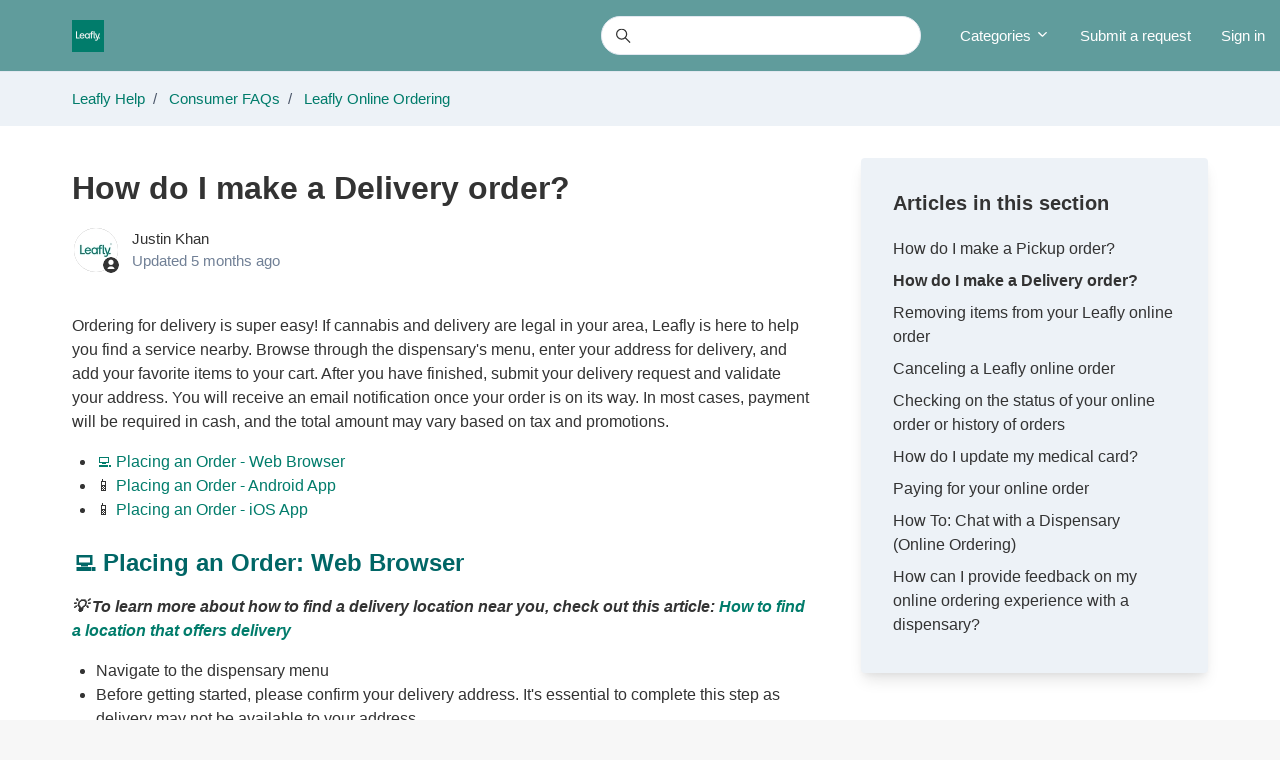

--- FILE ---
content_type: text/html; charset=utf-8
request_url: https://help.leafly.com/hc/en-us/articles/4403276675219-How-do-I-make-a-Delivery-order
body_size: 13075
content:
<!DOCTYPE html>
<html dir="ltr" lang="en-US">
<head>
  <meta charset="utf-8" />
  <!-- v26880 -->


  <title>How do I make a Delivery order? &ndash; Leafly Help</title>

  

  <meta name="description" content="Ordering for delivery is super easy! If cannabis and delivery are legal in your area, Leafly is here to help you find a service nearby...." /><meta property="og:image" content="https://help.leafly.com/hc/theming_assets/01J3GFT72J0ED0CKX3GHCH3BP2" />
<meta property="og:type" content="website" />
<meta property="og:site_name" content="Leafly Help" />
<meta property="og:title" content="How do I make a Delivery order?" />
<meta property="og:description" content="Ordering for delivery is super easy! If cannabis and delivery are legal in your area, Leafly is here to help you find a service nearby. Browse through the dispensary's menu, enter your address for ..." />
<meta property="og:url" content="https://help.leafly.com/hc/en-us/articles/4403276675219-How-do-I-make-a-Delivery-order" />
<link rel="canonical" href="https://help.leafly.com/hc/en-us/articles/4403276675219-How-do-I-make-a-Delivery-order">
<link rel="alternate" hreflang="en-us" href="https://help.leafly.com/hc/en-us/articles/4403276675219-How-do-I-make-a-Delivery-order">
<link rel="alternate" hreflang="x-default" href="https://help.leafly.com/hc/en-us/articles/4403276675219-How-do-I-make-a-Delivery-order">

  <link rel="stylesheet" href="//static.zdassets.com/hc/assets/application-f34d73e002337ab267a13449ad9d7955.css" media="all" id="stylesheet" />
  <link rel="stylesheet" type="text/css" href="/hc/theming_assets/9369593/360002862894/style.css?digest=46224054757395">

  <link rel="icon" type="image/x-icon" href="/hc/theming_assets/01J3GFT72J0ED0CKX3GHCH3BP2">

    

  <meta content="width=device-width, initial-scale=1.0" name="viewport" />
<script type="text/javascript">window.Theme = Object.assign(window.Theme || {}, { assets: {}, locale: "en-us", signedIn: false });</script>
<script type="text/javascript" src="/hc/theming_assets/01J3GBGQX1QDR6JKRESAD2B95R"></script>


<link rel="stylesheet" href="/hc/theming_assets/01J3GBGMQ2STKBVAQ0X6N24CB6">
<link rel="stylesheet" href="/hc/theming_assets/01J3GBGQMMB5MJMHJ4SBPHR4GD">
<link rel="stylesheet" href="https://use.fontawesome.com/releases/v6.4.0/css/all.css"><link rel="stylesheet" href="https://cdn.jsdelivr.net/gh/fancyapps/fancybox@3.5.7/dist/jquery.fancybox.min.css">



<style id="settings-styles">
  
  
  .request_ticket_form_id { display: none; }
  
    
  
</style>


<link rel="preconnect" href="https://fonts.googleapis.com">
<link rel="preconnect" href="https://fonts.gstatic.com" crossorigin>

  
</head>
<body class="">
  
  
  

  <a class="sr-only sr-only-focusable" tabindex="1" href="#page-container">
  Skip to main content
</a>

<div class="layout flex flex-1 flex-column" x-data="Widgets.mobileMenu">

  
  <header class="header relative border-bottom fixed-header sticky-header"
    x-data="Widgets.header({ isFixed: true, isSticky: true })"
    :class="{ 'text-header bg-header': isStuck, 'shadow': isStuck, 'border-bottom': !isFixed }">

    <nav class="navbar container h-full" :class="{ 'text-header': isOpen }">

      
      <a href="/hc/en-us" class="navbar-brand mr-auto">
        <img class="block img-fluid z-100" id="logo" src="/hc/theming_assets/01J3GFT72J0ED0CKX3GHCH3BP2" alt="Leafly Help Help Center home page"></a>

      
      <button class="navbar-toggle ml-2 xl:hidden"
        x-ref="toggle"
        :aria-expanded="isOpen && 'true'"
        @click="toggle"
        @keydown.escape="toggle">
        <span></span>
        <span class="sr-only">Toggle navigation menu</span>
      </button>

      

      
      <div class="nav menu menu-standard menu-links-right xl:flex xl:align-items-center xl:font-size-md xl:menu-expanded xl:justify-content-end"
        x-cloak
        x-show="isOpen"
        :class="{ 'text-header': isOpen }"
        x-transition:enter="transition-fast"
        x-transition:enter-start="opacity-0"
        x-transition:enter-end="opacity-100"
        x-transition:leave="transition-fast"
        x-transition:leave-start="opacity-100 text-header"
        x-transition:leave-end="opacity-0 text-header">

        
          <div class="search flex text-base mx-4 mb-4 flex-first xl:max-w-13 xl:flex-1 xl:mx-5 xl:mb-0" x-data="Widgets.search">
              
                <form role="search" class="form-field flex-1 mb-0" data-search="" action="/hc/en-us/search" accept-charset="UTF-8" method="get"><input type="hidden" name="utf8" value="&#x2713;" autocomplete="off" /><input type="search" name="query" id="query" placeholder=" " aria-label=" " /></form>
              
            <svg class="search-icon fill-current transition" xmlns="http://www.w3.org/2000/svg" viewBox="0 0 12 12" aria-hidden="true">
              <use xlink:href="#icon-search" />
            </svg>
          </div>
        

        
          <div
            data-element="template"
            data-template="category-dropdown">
          </div>
        
          <a class="nav-link header-link" href="/hc/en-us/requests/new">Submit a request</a>
        
          
        

        
          <a class="nav-link" rel="nofollow" data-auth-action="signin" title="Opens a dialog" role="button" href="/hc/en-us/signin?return_to=https%3A%2F%2Fhelp.leafly.com%2Fhc%2Fen-us%2Farticles%2F4403276675219-How-do-I-make-a-Delivery-order">
            Sign in
          </a>
        </div>

    </nav>
  </header> 




    <script type="text/template" id="tmpl-category-dropdown">
      <div class="relative h-full" x-data="Widgets.dropdown" @click.away="close">
        <button class="nav-link not-a-button w-full" aria-haspopup="true" :aria-expanded="isExpanded" x-ref="toggle">
          Categories
          <svg class="svg-icon" xmlns="http://www.w3.org/2000/svg" viewBox="0 0 12 12" aria-hidden="true" :class="{ 'rotate-180': isExpanded }">
            <use xlink:href="#icon-chevron-down" />
          </svg>
        </button>
        <div class="z-dropdown mt-2 bg-white xl:absolute xl:border xl:border-radius xl:shadow-md xl:min-w-dropdown" x-ref="menu" x-cloak x-show="isExpanded" :aria-expanded="isExpanded">
          <div class="py-2 xl:font-size-sm xl:text-left" x-data="Widgets.categories" x-init="getCategories">
            <template x-for="category in categories">
              <a class="dropdown-item" :href="category.html_url" x-text="category.name"></a>
            </template>
          </div>
        </div>
      </div>
    </script>
  

  <main role="main">
    
<div class="bg-gray-200">
  <div class="container">
    <div class="row align-items-center pt-4">
      <div class="col font-size-md">
        <nav aria-label="Current location">
  <ol class="breadcrumbs">
    
      <li>
        
          <a href="/hc/en-us">Leafly Help</a>
        
      </li>
    
      <li>
        
          <a href="/hc/en-us/categories/360005579673-Consumer-FAQs">Consumer FAQs </a>
        
      </li>
    
      <li>
        
          <a href="/hc/en-us/sections/360005611933-Leafly-Online-Ordering">Leafly Online Ordering</a>
        
      </li>
    
  </ol>
</nav>

      </div></div>
  </div>
</div>

<div class="container" id="page-container">
  <div class="row row-lg">

    <article class="col" itemscope itemtype="http://schema.org/Article">

      
      <header class="pt-4 mb-5">
        <h1 title="How do I make a Delivery order?" itemprop="name headline">
          How do I make a Delivery order?
          
        </h1>

        
        <div class="flex">
          <div class="media">
            
              <div class="avatar">
                
                  <svg class="svg-icon absolute bottom-0 right-0 text-primary bg-white border border-white circle" xmlns="http://www.w3.org/2000/svg" viewBox="0 0 12 12" aria-hidden="true">
                    <use xlink:href="#icon-agent" />
                  </svg>
                
                <img class="avatar-img w-7 h-7" alt="Justin Khan" src="https://help.leafly.com/system/photos/28036193934483/Copy_of_logo-green__3_.jpg">
              </div>
            
            
              <div class="media-body font-size-md align-self-center">
                
                  <a class="link-implied" href="/hc/en-us/profiles/5772165976083-Justin-Khan">
                    Justin Khan
                  </a>
                  
                  
                
                <ul class="list-divider">
                  
                    <li class="text-gray-600">
                      
                        Updated
                        <time datetime="2025-08-04T14:59:41Z" title="2025-08-04T14:59:41Z" data-datetime="relative">August 04, 2025 14:59</time>
                      
                    </li>
                  
                  
                </ul>
              </div>
            

            
            

          </div>
        </div>

      </header>

      
      <section class="content article-content mb-6" itemprop="articleBody">

        
        <p>Ordering for delivery is super easy! If cannabis and delivery are legal in your area, Leafly is here to help you find a service nearby. Browse through the dispensary's menu, enter your address for delivery, and add your favorite items to your cart. After you have finished, submit your delivery request and validate your address. You will receive an email notification once your order is on its way. In most cases, payment will be required in cash, and the total amount may vary based on tax and promotions.</p>
<ul>
<li><a href="#h_01F9YBGX0A3WPFSH2BYPJK3DE3" target="_self">💻 Placing an Order - Web Browser</a></li>
<li>📱 <a href="#01H57WPZC9W8W90FFT3X8YBRVM" target="_self">Placing an Order - Android App</a>
</li>
<li>📱 <a href="#h_01H57VH3CW948D392PS9P674EX" target="_self">Placing an Order - iOS App</a>&nbsp;</li>
</ul>
<h2 id="h_01F9YBGX0A3WPFSH2BYPJK3DE3" class="wysiwyg-text-align-left"><span class="wysiwyg-color-cyan130">💻 Placing an Order: Web Browser</span></h2>
<p><em>💡 To learn more about how to find a delivery location near you, check out this article: <a href="/hc/en-us/articles/1500000623201" target="_self">How to find a location that offers delivery</a></em></p>
<ul>
<li>Navigate to the dispensary menu</li>
<li>Before getting started, please confirm your delivery address. It's essential to complete this step as delivery may not be available to your address.<br>
<ul>
<li>If you are using the <a href="/hc/en-us/articles/1500000623201" target="_self">Leafly Delivery Experience</a>, you should have validated your address first when entering the Delivery tab on Leafly.&nbsp;</li>
</ul>
</li>
</ul>
<p><strong><img src="/hc/article_attachments/18504032262803" alt="Screenshot" width="538" height="173"></strong></p>
<p><span style="font-family: -apple-system, BlinkMacSystemFont, 'Segoe UI', Helvetica, Arial, sans-serif;">Once you've found the dispensary and the product you want, just click on the "add-to-cart" option below it. If there are different sizes available, make sure to choose the right one before hitting "add to cart". That's it!</span></p>
<p><img src="/hc/article_attachments/38884263000595" alt="Screenshot"></p>
<p>Continue adding items until your order is complete. To check out, click on the shopping cart icon at the top of the page:&nbsp;</p>
<p><img src="/hc/article_attachments/18504062321555" alt="Screenshot" width="297" height="86"></p>
<p>Review your order and confirm that your order looks correct, then click on <strong>proceed to checkout.</strong></p>
<p><img src="/hc/article_attachments/18504032278419" alt="Screenshot"></p>
<p>Fill out all the order and customer details such as uploading a photo. Once the fields are completed, select the&nbsp;<strong>place&nbsp;order</strong> button.&nbsp;</p>
<p>&nbsp;</p>
<p>💡If you encounter any issues with your order, please contact the dispensary directly.&nbsp;</p>
<p>&nbsp;</p>
<h2 id="01H57WPZC9W8W90FFT3X8YBRVM" class="wysiwyg-text-align-left"><span class="wysiwyg-color-cyan130">📱Placing an Order: Android App</span></h2>
<p><em>💡 Due to Google's restrictions on the Play Store, submitting an order on the app is not available at this time. The app will redirect you to the website to finish placing the order.&nbsp;</em></p>
<ul>
<li>Log into your Android app.</li>
<li>Find the dispensary you would like to order from</li>
</ul>
<p>For more information, review our guide: <em><a href="/hc/en-us/articles/1500000623201" target="_self">How to find a location that offers delivery</a></em></p>
<ul>
<li>Before getting started,&nbsp;<strong>confirm your delivery address.&nbsp;</strong>It's important to complete this step as delivery may not be available to your address.&nbsp;</li>
</ul>
<p><img src="/hc/article_attachments/18505609957651" alt="Screenshot" width="450" height="254"></p>
<p>Click on the menu item you want to add to your cart. Click on the&nbsp;<strong>add to cart on Leafly.com </strong>button.</p>
<p>Your default web browser will open, and you can place your order by following the directions above in <a href="#h_01F9YBGX0A3WPFSH2BYPJK3DE3" target="_self">Placing an Order - Web Browser.</a></p>
<p>&nbsp;</p>
<p>💡If you encounter any issues with your order, please contact the dispensary directly.&nbsp;</p>
<p>&nbsp;</p>
<h2 id="h_01H57VH3CW948D392PS9P674EX"><span class="wysiwyg-color-cyan130">📱Placing an Order: iOS App&nbsp;</span></h2>
<ul>
<li>Log into your iOS app</li>
<li>Find the dispensary you would like to order from</li>
</ul>
<p>For more information, review our guide: <em><a href="/hc/en-us/articles/1500000623201" target="_self">How to find a location that offers delivery</a></em></p>
<ul>
<li>Before getting started,&nbsp;<strong>confirm your delivery address.&nbsp;</strong>It's important to complete this step as delivery may not be available to your address.&nbsp;</li>
</ul>
<p><img src="/hc/article_attachments/18505609957651" alt="Screenshot" width="450" height="254"></p>
<p>If you want to add items to your cart, just look for the "add to cart" button under the item or select the "add to cart" option when you're viewing the details. If there are different sizes available, make sure to choose the right one before clicking "add to cart". That's all you need to do!</p>
<p><img src="/hc/article_attachments/38959960529811" alt="Screenshot"></p>
<p>Continue adding items until your order is complete. To check out, click on the shopping cart icon at the top of the page.</p>
<p><img src="/hc/article_attachments/38957659052435" alt="Screenshot"></p>
<p>Review your order and confirm that your order looks correct, then click on <strong>proceed to checkout.</strong></p>
<p><img src="/hc/article_attachments/38960431580819" alt="Screenshot"></p>
<p>Fill out all the order and customer details such as uploading a photo. Once the fields are completed, select the&nbsp;<strong>place&nbsp;order</strong> button.&nbsp;</p>
<p>💡If you encounter any issues with your order, please contact the dispensary directly.&nbsp;</p>
<p>&nbsp;</p>
<p class="wysiwyg-text-align-center">&nbsp;</p><p class="wysiwyg-text-align-center"><em>For any issues or concerns, we kindly request that you contact our support team at </em><a href="mailto:customersupport@leafly.com"><em>customersupport@leafly.com</em></a><em>. They will be more than happy to assist you in resolving any problems you may encounter.</em></p>

        
        

        
        

        
        

      </section>

      
      

      
      

      
      <footer class="row my-6">
        
          
  <section class="related-articles">
    
      <h2 class="related-articles-title">Related articles</h2>
    
    <ul>
      
        <li>
          <a href="/hc/en-us/related/click?data=[base64]%3D%3D--e64feb3b12bc0c28dd61807e5c76511eaa48e020" rel="nofollow">How to find a location that offers delivery</a>
        </li>
      
        <li>
          <a href="/hc/en-us/related/click?data=[base64]" rel="nofollow">Paying for your online order</a>
        </li>
      
        <li>
          <a href="/hc/en-us/related/click?data=[base64]" rel="nofollow">How do I update my medical card?</a>
        </li>
      
        <li>
          <a href="/hc/en-us/related/click?data=[base64]%3D%3D--7b356c718b0bec3f44f8d69d94a6ad7a0e5fc487" rel="nofollow">Getting Started on Leafly as a Consumer</a>
        </li>
      
        <li>
          <a href="/hc/en-us/related/click?data=[base64]" rel="nofollow">How do I make a Pickup order?</a>
        </li>
      
    </ul>
  </section>


        
        
          <div data-recent-articles></div>
        
      </footer>

      
      

    </article>

    
    <aside class="relative lg:col-4" x-data="scrollableElement({ breakpoint: 'lg' })">

      
      
          <div class="bg-gray-200 border-radius py-4 px-6 my-6 lg:shadow-md">
            <h3 class="my-4">
              Articles in this section
            </h3>
            <ul class="list-unstyled">
              
                <li>
                  <a class="block py-1 text-base" href="/hc/en-us/articles/360036255273-How-do-I-make-a-Pickup-order">
                    How do I make a Pickup order?
                  </a>
                </li>
              
                <li>
                  <a class="block py-1 text-base font-bold" href="/hc/en-us/articles/4403276675219-How-do-I-make-a-Delivery-order">
                    How do I make a Delivery order?
                  </a>
                </li>
              
                <li>
                  <a class="block py-1 text-base" href="/hc/en-us/articles/360055962473-Removing-items-from-your-Leafly-online-order">
                    Removing items from your Leafly online order
                  </a>
                </li>
              
                <li>
                  <a class="block py-1 text-base" href="/hc/en-us/articles/360035760954-Canceling-a-Leafly-online-order">
                    Canceling a Leafly online order
                  </a>
                </li>
              
                <li>
                  <a class="block py-1 text-base" href="/hc/en-us/articles/360054167194-Checking-on-the-status-of-your-online-order-or-history-of-orders">
                    Checking on the status of your online order or history of orders
                  </a>
                </li>
              
                <li>
                  <a class="block py-1 text-base" href="/hc/en-us/articles/360054169914-How-do-I-update-my-medical-card">
                    How do I update my medical card?
                  </a>
                </li>
              
                <li>
                  <a class="block py-1 text-base" href="/hc/en-us/articles/360035760114-Paying-for-your-online-order">
                    Paying for your online order
                  </a>
                </li>
              
                <li>
                  <a class="block py-1 text-base" href="/hc/en-us/articles/1500000652261-How-To-Chat-with-a-Dispensary-Online-Ordering">
                    How To: Chat with a Dispensary (Online Ordering)
                  </a>
                </li>
              
                <li>
                  <a class="block py-1 text-base" href="/hc/en-us/articles/360036255873-How-can-I-provide-feedback-on-my-online-ordering-experience-with-a-dispensary">
                    How can I provide feedback on my online ordering experience with a dispensary?
                  </a>
                </li>
              
            </ul>
            
          </div>
        </aside>

  </div> 
</div> 

<script type="text/javascript">document.documentElement.classList.add('article-page', 'article-' + 4403276675219)</script>







  </main>

    
  <footer class="footer mt-6" id="footer">

    
      <svg xmlns="http://www.w3.org/2000/svg" preserveAspectRatio="none"class="svg-shape top-0" viewBox="0 0 2600 130.1">
        <use xlink:href="#shape-rays" />
      </svg>

    <div class="container py-7">

      <nav class="nav font-size-md">

        
          <a class="nav-link" href="https://www.leafly.com/" x-data="link">
              Back to Leafly
            </a>
        
          <a class="nav-link" href="https://www.leafly.com/info/privacy-policy" x-data="link">
            
              Privacy Policy
            
          </a>
        
          <a class="nav-link" href="https://www.leafly.com/info/terms-of-use" x-data="link">
            
              Terms of Use
            
          </a>
        
          <a class="nav-link ml-auto" href="https://www.zenplates.co" target="_blank">
            <span class="sr-only">Zendesk </span>Theme by Zenplates
          </a>
        </nav>

      </div>
  </footer> 

</div> 


<script type="text/javascript" src="/hc/theming_assets/01J3GBGS2RWVEP9MJ2BE465AJK" defer></script>
<script type="text/javascript" src="/hc/theming_assets/01J3GBGNCS1XDKNC94GCQ26MW6" defer></script>
<script type="text/javascript" src="/hc/theming_assets/01J3GBGNW4AQXCEV9SA623W93R" defer></script>
<script type="text/javascript" src="/hc/theming_assets/01J3GBGP35WC90MS0WYJEPH8MP" defer></script>
<script type="text/javascript" src="https://cdn.jsdelivr.net/combine/npm/alpinejs@3.13.0/dist/cdn.min.js,npm/jquery@3.5.1/dist/jquery.min.js,gh/fancyapps/fancybox@3.5.7/dist/jquery.fancybox.min.js" defer>
</script>
<script type="text/javascript" src="/hc/theming_assets/01J3GBGNY25S9QTEZ1AGV48BFE" defer></script><script type="text/javascript" src="/hc/theming_assets/01J3GBGNHBDP5S9H6TP1TNHRXC" defer></script>


<script type="text/template" id="tmpl-contact-blocks">
      <% var getColumnClasses = function(numberColumns) {
        var classNames = numberColumns === 'auto' ? 'col-auto' : 'col-12';
        if (numberColumns >= 2) classNames += ' md:col-6';
        if (numberColumns >= 3) classNames += ' lg:col-4';
        if (numberColumns >= 4) classNames += ' xl:col-3';
        return classNames;
      } %>
      <div class="container py-4">
        <% if (heading) { %>
          <h2 class="inline-flex align-items-baseline mt-6" x-data="{ src: Theme.assets['contact-blocks-heading'] }">
            <template x-if="src">
              <img class="svg-icon mr-2" src="/hc/theming_assets/01J3GBGKMH99TTA60RYK6FVQCF" alt="" aria-hidden="true" :src="src" />
            </template>
            <%= heading %>
          </h2>
        <% } %>
        <ul class="list-unstyled row row-sm justify-content-start<% if (!heading) { %> mt-4<% } %>">
          <% blocks.forEach(function(block, index) { %>
            <li class="-mb-1px <%= getColumnClasses(numberColumns) %>">
              <div class="media py-6 px-3 border-top border-bottom h-full text-base text-left<% if (color === 'white') { %> hover:bg-gray-100<% } %><% if (block.html_url) { %> hover:text-<% if (color === 'white') { %>primary<% } else { %><%= color %><% } %><% } %>">
                <% if (imageHeight) { %>
                  <img class="mr-5" alt="" src="<%= images[index] || images[0] %>" style="height: <%= imageHeight %>; width: auto;" />
                <% } %>
                <div class="media-body">
                  <% if (block.name) { %>
                    <h3 class="m-0">
                      <% if (block.html_url) { %>
                        <a class="link-stretched text-inherit transition-fast hover:no-underline hover:text-<% if (color === 'white') { %>primary<% } else { %><%= color %><% } %>" href="<%= block.html_url %>" x-data="link">
                          <%= block.name %>
                        </a>
                      <% } else { %>
                        <%= block.name %>
                      <% } %>
                    </h3>
                  <% } %>
                  <% if (block.description) { %>
                    <p class="mt-3 mb-auto">
                      <% if (block.html_url && !block.name) { %>
                        <a class="link-stretched text-inherit transition-fast hover:no-underline hover:text-<% if (color === 'white') { %>primary<% } else { %><%= color %><% } %>" href="<%= block.html_url %>" x-data="link">
                          <%= block.description %>
                        </a>
                      <% } else { %>
                        <%= block.description %>
                      <% } %>
                    </p>
                  <% } %>
                </div>
              </div>
            </li>
          <% }) %>
        </ul>
      </div>
    </script>
  

<svg xmlns="http://www.w3.org/2000/svg" class="hidden">
  <symbol id="icon-search">
    <circle cx="4.5" cy="4.5" r="4" fill="none" stroke="currentColor"/>
    <path stroke="currentColor" stroke-linecap="round" d="M11 11L7.5 7.5"/>
  </symbol>
  <symbol id="icon-lock">
    <rect width="12" height="9" x="2" y="7" fill="currentColor" rx="1" ry="1"/>
    <path fill="none" stroke="currentColor" d="M4.5 7.5V4a3.5 3.5 0 017 0v3.5"/>
  </symbol>
  <symbol id="icon-star">
    <path d="M46.3964491,92.79661 C20.8133517,92.79661 0,71.9823304 0,46.3964491 C0,20.8133517 20.8133517,0 46.3964491,0 C71.9823304,0 92.79661,20.8133517 92.79661,46.3964491 C92.79661,71.9823304 71.9823304,92.79661 46.3964491,92.79661 Z M46.3964491,8.43613982 C25.4652457,8.43613982 8.43613982,25.4652457 8.43613982,46.3964491 C8.43613982,67.3295084 25.4652457,84.3613982 46.3964491,84.3613982 C67.3295084,84.3613982 84.3613982,67.3295084 84.3613982,46.3964491 C84.3613982,25.4652457 67.3295084,8.43613982 46.3964491,8.43613982 Z"></path>
    <path d="M27.0214449,72.7915168 L30.7221737,51.2200169 L15.0478983,35.9391991 L36.7094109,32.7906101 L46.3955211,13.1604152 L56.0834872,32.7906101 L77.7496397,35.9391991 L62.0716524,51.2200169 L65.7770211,72.7915168 L46.3964491,62.6061609 L27.0214449,72.7915168 Z M48.9388219,50.7448305 L34.1524959,48.5284577 L45.434589,22.5615256 L49.5611865,51.3070295 L45.1450339,41.3223007 C36.7354515,80.1366311 48.3492053,30.094825 46.3955211,25.8698389 C52.8295017,79.7415644 39.9200178,47.2464382 36.2062585,44.2874744 L47.4699277,30.9680466 L48.6276396,35.2733899 L43.8108219,43.443712 L48.9388219,50.7448305 Z"></path>
  </symbol>
  <symbol id="icon-chevron-down">
    <path fill="none" stroke="currentColor" stroke-linecap="round" d="M3 4.5l2.6 2.6c.2.2.5.2.7 0L9 4.5"/>
  </symbol>
  <symbol id="icon-agent">
    <path fill="currentColor" d="M6 0C2.7 0 0 2.7 0 6s2.7 6 6 6 6-2.7 6-6-2.7-6-6-6zm0 2c1.1 0 2 .9 2 2s-.9 2-2 2-2-.9-2-2 .9-2 2-2zm2.3 7H3.7c-.3 0-.4-.3-.3-.5C3.9 7.6 4.9 7 6 7s2.1.6 2.6 1.5c.1.2 0 .5-.3.5z"/>
  </symbol>
  
    <symbol id="shape-rays"><path d="M0 0L2600 0 2600 69.1 0 0z"></path>
        <path opacity="0.5" d="M0 0L2600 0 2600 69.1 0 69.1z"></path>
        <path opacity="0.25" d="M2600 0L0 0 0 130.1 2600 69.1z"></path></symbol>
  </svg>

<script type="text/javascript">
  Theme.assets['notification'] = "/hc/theming_assets/01J3GBGKWXA1SM3WQ7GGG4E55B";
  Theme.alternativeLocales = [];

  
  Theme.contactBlocks = {
    blocks: [{
      name: "Submit a Request",
      description: "Still need help? Start a conversation with our Support Team and get the answers you need. You can expect a response from our team within 4 business hours.",
      html_url: "https://help.leafly.com/hc/en-us/requests/new"
    }, {
      name: "Email Us",
      description: "Send an email to our Support Team",
      html_url: "mailto:help@leafly.com"
    }, {
      name: "",
      description: "",
      html_url: ""
    }, {
      name: "",
      description: "",
      html_url: ""
    }].slice(0, 2),
    heading: "Get in touch",
    images: [
      "/hc/theming_assets/01JZ3VZCMQ8TFXYMFYDPEMKD6T", "/hc/theming_assets/01JZ3VY1FRNKNSWRYMG8DKZRVR", "/hc/theming_assets/01HZKR17SHAKY39ZTBE4N7QRXY", "/hc/theming_assets/01HZKR187MDDN1JKGK66QDBRRB"
    ],
    imageHeight: "40px",
    numberColumns: 3,
    color: "secondary"
  };
  </script>






<script type="text/template" id="tmpl-article-list">
  <div class="my-6 lg:py-4 lg:px-6 lg:border-radius lg:bg-gray-200 lg:shadow-md">
    <div class="border-top border-bottom lg:border-transparent" x-data="toggle({ isOpen: false })" @collapse:show.stop="open" @collapse:hide.stop="close">

      
      <h3 class="flex align-items-center justify-content-between my-4 font-size-lg cursor-pointer lg:hidden" data-toggle="collapse" data-target="#sidebar-article-navigation" aria-controls="sidebar-article-navigation" aria-expanded="false">
        Categories
        <svg class="fill-current pointer-events-none ml-3" :class="isOpen && 'rotate-180'" width="14px" viewBox="0 0 40 20" xmlns="http://www.w3.org/2000/svg">
          <path d="M20,19.5 C19.4,19.5 18.9,19.3 18.4,18.9 L1.4,4.9 C0.3,4 0.2,2.4 1.1,1.4 C2,0.3 3.6,0.2 4.6,1.1 L20,13.8 L35.5,1.1 C36.6,0.2 38.1,0.4 39,1.4 C39.9,2.5 39.7,4 38.7,4.9 L21.7,18.9 C21.1,19.3 20.5,19.5 20,19.5 Z" fill-rule="nonzero"></path>
        </svg>
      </h3>

      <div class="collapse lg:expand lg:flex-column" id="sidebar-article-navigation">
        <ul class="list-unstyled font-size-lg w-full">
          <% categories.forEach(function(category, index) { %>
            <li x-data="toggle({ isOpen: <%= !!category.isActive %> })" @collapse:show.stop="open" @collapse:hide.stop="close">

              
              <div class="flex justify-content-between align-items-center">
                <a class="flex-1 py-3 font-bold text-inherit" :class="{ 'text-inherit': !isOpen }" href="<%= category.html_url %>">
                  <%= category.name %>
                </a>
                <button class="p-2 ml-1 not-a-button border-radius transition cursor-pointer hover:bg-gray-200 hidden lg:block" :class="{ 'is-active': isOpen }" :aria-expanded="isOpen" data-toggle="collapse" data-target="#category-<%= category.id %>">
                  <svg class="text-inherit fill-current pointer-events-none" :class="{ 'rotate-180': isOpen }" width="12px" height="12px" viewBox="0 0 324 190" xmlns="http://www.w3.org/2000/svg" aria-hidden="true">
                    <path d="M162,190 C156,190 150,187 146,183 L7,38 C-2,29 -2,15 7,7 C16,-2 30,-2 39,7 L162,135 L285,7 C293,-2 308,-2 317,7 C326,15 326,29 317,38 L178,183 C174,187 168,190 162,190 Z"></path>
                  </svg>
                </button>
              </div>

              <div class="hidden lg:block">
                
                <%= partial('partial-article-list-sections', {
                  id: 'category-' + category.id,
                  parentId: '#sidebar-article-navigation',
                  sections: category.sections,
                  activeCategoryId: activeCategoryId,
                  activeSectionId: activeSectionId,
                  activeArticleId: activeArticleId,
                  partial: partial
                }) %>
              </div>
            </li>
          <% }); %>
        </ul>
      </div>
    </div>
  </div>
</script>


<script type="text/template" id="tmpl-section-list">
  <% var maxSections =  5 %>
  <div class="my-6 lg:py-4 lg:px-6 lg:border-radius lg:bg-gray-200 lg:shadow-md">
    <div class="border-top border-bottom lg:border-transparent" x-data="toggle({ isOpen: false })" @collapse:show.stop="open" @collapse:hide.stop="close">

      
      <h3 class="flex align-items-center justify-content-between my-4 font-size-lg cursor-pointer lg:hidden" data-toggle="collapse" data-target="#sidebar-section-navigation" aria-controls="sidebar-section-navigation" aria-expanded="false">
        Toggle navigation menu
        <svg class="fill-current pointer-events-none ml-3" :class="isOpen && 'rotate-180'" width="14px" viewBox="0 0 40 20" xmlns="http://www.w3.org/2000/svg">
          <path d="M20,19.5 C19.4,19.5 18.9,19.3 18.4,18.9 L1.4,4.9 C0.3,4 0.2,2.4 1.1,1.4 C2,0.3 3.6,0.2 4.6,1.1 L20,13.8 L35.5,1.1 C36.6,0.2 38.1,0.4 39,1.4 C39.9,2.5 39.7,4 38.7,4.9 L21.7,18.9 C21.1,19.3 20.5,19.5 20,19.5 Z" fill-rule="nonzero"></path>
        </svg>
      </h3>

      <div class="collapse lg:expand lg:flex-column" id="sidebar-section-navigation">
        <ul class="list-unstyled m-0 py-2">
          <% categories.forEach(function(category, index) { %>
            <li>
              <h3 class="<% if (index === 0) { %>mt-2<% } else { %>mt-6<% } %>">
                <a class="text-inherit" href="<%= category.html_url %>">
                  <%= category.name %>
                </a>
              </h3>
              <%= partial('partial-section-list-sections', { parent: category, sections: category.sections, maxSections: maxSections, partial: partial }) %>
            </li>
          <% }); %>
        </ul>
      </div>
    </div>
  </div>
</script>


<script type="text/template" id="tmpl-category-list">
  <div class="border-radius bg-gray-200 py-4 px-6 my-6 lg:shadow-md">
    <h3 class="my-4">
      <a class="text-inherit" href="/hc/en-us">
        Categories
      </a>
    </h3>
    <ul class="list-unstyled">
      <% categories.forEach(function(category) { %>
        <li>
          <a class="block py-1 text-inherit<% if (category.isActive) { %> font-semibold<% } %>" href="<%= category.html_url %>">
            <%= category.name %>
          </a>
        </li>
      <% }); %>
    </ul>
  </div>
</script>




<script type="text/template" id="tmpl-partial-article-list-sections">
  <% if (sections.length) { %>
    <ul class="list-none pl-3 mb-0 font-size-base collapse" id="<%= id %>" :class="{ 'is-visible': isOpen }" data-parent="<%= parentId %>">
      <% sections.forEach(function(section) { %>
        <li class="font-medium" x-data="toggle({ isOpen: <%= !!section.isActive %> })" @collapse:show.stop="open" @collapse:hide.stop="close">

          
          <div class="flex justify-content-between align-items-center">
            <a class="flex-1 py-2 text-inherit font-semibold" :class="{ 'text-inherit': !isOpen }" href="<%= section.html_url %>">
              <%= section.name %>
            </a>
            <button class="p-2 ml-1 not-a-button border-radius transition cursor-pointer hover:bg-gray-200" :class="{ 'is-active': isOpen }" :aria-expanded="isOpen" data-toggle="collapse" data-target="#section-<%= section.id %>">
              <svg class="text-inherit fill-current pointer-events-none" :class="{ 'rotate-180': isOpen }" width="12px" height="12px" viewBox="0 0 324 190" xmlns="http://www.w3.org/2000/svg" aria-hidden="true">
                <path d="M162,190 C156,190 150,187 146,183 L7,38 C-2,29 -2,15 7,7 C16,-2 30,-2 39,7 L162,135 L285,7 C293,-2 308,-2 317,7 C326,15 326,29 317,38 L178,183 C174,187 168,190 162,190 Z"></path>
              </svg>
            </button>
          </div>

          
          <%= partial('partial-article-list-sections', {
            id: 'section-' + section.id,
            parentId: '#' + id,
            sections: section.sections,
            activeCategoryId: activeCategoryId,
            activeSectionId: activeSectionId,
            activeArticleId: activeArticleId,
            partial: partial
          }) %>

          
          <% if (section.articles.length) { %>
            <ul class="list-none font-size-md pl-0 mb-2 collapse" :class="{ 'is-visible': isOpen }" id="section-<%= section.id %>" data-parent="#<%= id %>">
              <% section.articles.forEach(function(article) { %>
                <li>
                  <a class="block px-3 py-1 text-inherit border-radius transition<% if (article.isActive) { %> bg-gray-100<% } %>" href="<%= article.html_url %>">
                    <%= article.title %>
                  </a>
                </li>
              <% }); %>
            </ul>
          <% } %>

        </li>
      <% }); %>
    </ul>
  <% } %>
</script>


<script type="text/template" id="tmpl-partial-section-list-sections">
  <% if (sections.length) { %>
    <ul class="list-unstyled<% if (parent.hasOwnProperty('parent_section_id')) { %> pl-4 mb-0<% } %>">
      <% sections.slice(0, maxSections).forEach(function(section) { %>
        <li>
          <a class="block py-1 text-inherit<% if (section.isActive) { %> font-semibold<% } %>" href="<%= section.html_url %>">
            <%= section.name %>
          </a>
          <%= partial('partial-section-list-sections', { parent: section, sections: section.sections, maxSections: maxSections, partial: partial }) %>
        </li>
      <% }); %>
      <% if (sections.length > maxSections) { %>
        <li class="mt-2">
          <a class="block py-1 text-inherit" href="<%= parent.html_url %>">
            See more
          </a>
        </li>
      <% } %>
    </ul>
  <% } %>
</script>


  <!-- / -->

  
  <script src="//static.zdassets.com/hc/assets/en-us.bbb3d4d87d0b571a9a1b.js"></script>
  

  <script type="text/javascript">
  /*

    Greetings sourcecode lurker!

    This is for internal Zendesk and legacy usage,
    we don't support or guarantee any of these values
    so please don't build stuff on top of them.

  */

  HelpCenter = {};
  HelpCenter.account = {"subdomain":"leaflyoperations","environment":"production","name":"Leafly Support "};
  HelpCenter.user = {"identifier":"da39a3ee5e6b4b0d3255bfef95601890afd80709","email":null,"name":"","role":"anonymous","avatar_url":"https://assets.zendesk.com/hc/assets/default_avatar.png","is_admin":false,"organizations":[],"groups":[]};
  HelpCenter.internal = {"asset_url":"//static.zdassets.com/hc/assets/","web_widget_asset_composer_url":"https://static.zdassets.com/ekr/snippet.js","current_session":{"locale":"en-us","csrf_token":null,"shared_csrf_token":null},"usage_tracking":{"event":"article_viewed","data":"[base64]--9a7fe933caef4fdbb0a4453e9e222c73f6d38a0e","url":"https://help.leafly.com/hc/activity"},"current_record_id":"4403276675219","current_record_url":"/hc/en-us/articles/4403276675219-How-do-I-make-a-Delivery-order","current_record_title":"How do I make a Delivery order?","current_text_direction":"ltr","current_brand_id":360002862894,"current_brand_name":"Leafly Support","current_brand_url":"https://leaflyoperations.zendesk.com","current_brand_active":true,"current_path":"/hc/en-us/articles/4403276675219-How-do-I-make-a-Delivery-order","show_autocomplete_breadcrumbs":true,"user_info_changing_enabled":false,"has_user_profiles_enabled":true,"has_end_user_attachments":true,"user_aliases_enabled":false,"has_anonymous_kb_voting":false,"has_multi_language_help_center":true,"show_at_mentions":false,"embeddables_config":{"embeddables_web_widget":false,"embeddables_help_center_auth_enabled":false,"embeddables_connect_ipms":false},"answer_bot_subdomain":"static","gather_plan_state":"subscribed","has_article_verification":false,"has_gather":true,"has_ckeditor":true,"has_community_enabled":false,"has_community_badges":true,"has_community_post_content_tagging":false,"has_gather_content_tags":true,"has_guide_content_tags":true,"has_user_segments":true,"has_answer_bot_web_form_enabled":false,"has_garden_modals":false,"theming_cookie_key":"hc-da39a3ee5e6b4b0d3255bfef95601890afd80709-2-preview","is_preview":false,"has_search_settings_in_plan":true,"theming_api_version":3,"theming_settings":{"color_primary":"rgba(51, 51, 51, 1)","color_primary_inverse":"#fff","color_secondary":"#397170","color_secondary_inverse":"#fff","color_tertiary":"#bb4290","color_tertiary_inverse":"#fff","color_heading":"rgba(51, 51, 51, 1)","color_text":"rgba(51, 51, 51, 1)","color_link":"rgba(1, 124, 107, 1)","color_border":"#e2e8f0","color_outline":"rgba(96, 156, 156, .25)","color_gray_100":"#F7FAFC","color_gray_200":"#edf2f7","color_gray_600":"#718096","bg_color":"#fff","heading_font":"-apple-system, BlinkMacSystemFont, 'Segoe UI', Helvetica, Arial, sans-serif","text_font":"-apple-system, BlinkMacSystemFont, 'Segoe UI', Helvetica, Arial, sans-serif","base_font_size":"16px","favicon":"/hc/theming_assets/01J3GFT72J0ED0CKX3GHCH3BP2","logo":"/hc/theming_assets/01J3GFT72J0ED0CKX3GHCH3BP2","logo_height":"32px","tagline":"","homepage_background_image":"/hc/theming_assets/01J3GFT72J0ED0CKX3GHCH3BP2","community_background_image":"/hc/theming_assets/01J3GFT72J0ED0CKX3GHCH3BP2","content_block_1_image":"/hc/theming_assets/01JZ3VVJBJNZ05M04G68EMGN6G","content_block_2_image":"/hc/theming_assets/01JZ3VVJBJNZ05M04G68EMGN6G","content_block_3_image":"/hc/theming_assets/01JZ3VVJBJNZ05M04G68EMGN6G","content_block_4_image":"/hc/theming_assets/01JZ3VVJBJNZ05M04G68EMGN6G","content_block_5_image":"/hc/theming_assets/01J3GFT72J0ED0CKX3GHCH3BP2","content_block_6_image":"/hc/theming_assets/01J3GFT72J0ED0CKX3GHCH3BP2","content_block_7_image":"/hc/theming_assets/01J3GFT72J0ED0CKX3GHCH3BP2","content_block_8_image":"/hc/theming_assets/01J3GFT72J0ED0CKX3GHCH3BP2","custom_block_1_image":"/hc/theming_assets/01HZKR15SK0Z2008Z1KNFH2EMD","custom_block_2_image":"/hc/theming_assets/01HZKR167HE2PPRJ2P839AJ3XB","custom_block_3_image":"/hc/theming_assets/01HZKR16PAR3MPMVWY9098Q1RE","custom_block_4_image":"/hc/theming_assets/01HZKR173M5C3MRFXB6YYS7ZTK","contact_block_1_image":"/hc/theming_assets/01JZ3VZCMQ8TFXYMFYDPEMKD6T","contact_block_2_image":"/hc/theming_assets/01JZ3VY1FRNKNSWRYMG8DKZRVR","contact_block_3_image":"/hc/theming_assets/01HZKR17SHAKY39ZTBE4N7QRXY","contact_block_4_image":"/hc/theming_assets/01HZKR187MDDN1JKGK66QDBRRB","cta_block_image":"/hc/theming_assets/01J3GFT72J0ED0CKX3GHCH3BP2","header_search_style":"inline","instant_search":true,"scoped_kb_search":true,"scoped_community_search":false,"search_placeholder":" ","search_translucent":false,"show_search_button":true,"header_layout":"links-right","fixed_header":true,"sticky_header":true,"nav_style":"standard","nav_breakpoint":"xl","full_width_header":false,"header_height":"72px","color_header_link":"#fefefe","color_header_link_fixed":"#fefefe","bg_color_header":"#609c9c","header_link_1_text":"","header_link_1_url":"","header_link_2_text":"","header_link_2_url":"","header_link_3_text":"","header_link_3_url":"","show_submit_a_request_link":true,"category_dropdown_style":"dropdown","notification_location":"none","notification_content":"hc_notification","color_notification":"#fff","bg_color_notification":"rgba(16, 1, 3, 1)","back_to_top_link_style":"none","boxed_layout":false,"bg_color_boxed":"#F7F7F7","hero_heading":"Welcome to the Leafly Knowledge Base","color_hero_heading":"rgba(255, 255, 255, 1)","hero_text":"","color_hero_text":"#fdfdfd","hero_image_style":"standard","bg_color_hero":"rgba(1, 124, 107, 1)","bg_color_secondary_hero":"rgba(84, 115, 111, 1)","bg_gradient_hero":"linear","hero_content_alignment":"center","hero_element_shape":"rays","popular_keywords_style":"badges","popular_keywords_heading":"","popular_keywords":"","promoted_videos_heading":"","promoted_video_ids":"","recent_activity":"none","custom_block_style":"none","color_custom_blocks":"secondary","bg_color_custom_blocks":"#fff","custom_blocks_heading":"","number_custom_blocks":"1","number_custom_block_columns":"2","custom_block_alignment":"left","custom_block_image_height":"40px","custom_block_1_title":"","custom_block_1_description":"","custom_block_1_url":"","custom_block_2_title":"","custom_block_2_description":"","custom_block_2_url":"#","custom_block_3_title":"Create a ticket","custom_block_3_description":"Submit a request to our team to get answers","custom_block_3_url":"/hc/en-us/requests/new","custom_block_4_title":"Announcements","custom_block_4_description":"Keep up to date with the latest information","custom_block_4_url":"#","content_block_style":"1-boxes","color_content_blocks":"secondary","bg_color_content_blocks":"#fff","content_blocks_heading":"Browse topics","number_content_block_columns":"2","content_block_alignment":"center","content_block_image_height":"40px","article_list_style":"3-bordered","article_list_columns":"2","article_list_excerpt":0,"promoted_article_style":"icon","promoted_article_list_style":"3-bordered","promoted_article_list_position":"sidebar","promoted_articles_heading":"Popular articles","promoted_article_list_columns":"2","promoted_articles_alignment":"center","promoted_article_list_excerpt":0,"contact_block_style":"boxes","color_contact_blocks":"secondary","contact_blocks_heading":"Get in touch","number_contact_blocks":"2","number_contact_block_columns":"3","contact_block_image_height":"40px","contact_block_1_title":"Submit a Request","contact_block_1_description":"Still need help? Start a conversation with our Support Team and get the answers you need. You can expect a response from our team within 4 business hours.","contact_block_1_url":"https://help.leafly.com/hc/en-us/requests/new","contact_block_2_title":"Email Us","contact_block_2_description":"Send an email to our Support Team","contact_block_2_url":"mailto:help@leafly.com","contact_block_3_title":"","contact_block_3_description":"","contact_block_3_url":"","contact_block_4_title":"","contact_block_4_description":"","contact_block_4_url":"","cta_style":"none","cta_location":"all","cta_element_heading":"Still need help?","color_heading_cta":"#323232","cta_element_body":"Our team of experts are available and just a click away","color_text_cta":"#555","cta_element_link_text":"Contact us","bg_color_cta":"#edf2f7","subsection_style":"list","category_sidebar":"none","section_sidebar":"none","show_follow_section":true,"article_metadata":"author","show_follow_article":false,"table_of_contents_style":"none","table_of_contents_heading":"In this article","article_navigation_style":"none","next_article_title":"Next article","previous_article_title":"Previous article","show_article_voting":false,"show_article_sharing":false,"share_title":"","show_recently_viewed_articles":true,"show_related_articles":true,"show_article_comments":false,"article_sidebar":"articles-in-section","note_title":"Note","color_note":"#61a5ff","warning_title":"Warning","color_warning":"#ef526e","enable_lightboxes":true,"enable_video_player":false,"form_list_style":"boxes","form_tip":"Providing as much information as possible in your request will allow us to help you faster. Hear back from our agents within 4 business hours. ","community_image_style":"standard","show_recent_activity_community":false,"show_follow_topic":false,"show_follow_post":false,"show_post_sharing":false,"footer_layout":"links-left","footer_shape":"rays","color_footer_link":"#4A5568","bg_color_footer":"#eef3f3","footer_link_1_text":"Back to Leafly","footer_link_1_url":"https://www.leafly.com/","footer_link_2_text":"Privacy Policy","footer_link_2_url":"https://www.leafly.com/info/privacy-policy","footer_link_3_text":"Terms of Use","footer_link_3_url":"https://www.leafly.com/info/terms-of-use","facebook_link":"","twitter_link":"","linkedin_link":"","instagram_link":"","youtube_link":"","show_credit_link":true,"use_translations":false},"has_pci_credit_card_custom_field":false,"help_center_restricted":false,"is_assuming_someone_else":false,"flash_messages":[],"user_photo_editing_enabled":true,"user_preferred_locale":"en-us","base_locale":"en-us","login_url":"https://leaflyoperations.zendesk.com/access?brand_id=360002862894\u0026return_to=https%3A%2F%2Fhelp.leafly.com%2Fhc%2Fen-us%2Farticles%2F4403276675219-How-do-I-make-a-Delivery-order","has_alternate_templates":false,"has_custom_statuses_enabled":true,"has_hc_generative_answers_setting_enabled":true,"has_generative_search_with_zgpt_enabled":false,"has_suggested_initial_questions_enabled":false,"has_guide_service_catalog":true,"has_service_catalog_search_poc":false,"has_service_catalog_itam":false,"has_csat_reverse_2_scale_in_mobile":false,"has_knowledge_navigation":false,"has_unified_navigation":false,"has_unified_navigation_eap_access":false,"has_csat_bet365_branding":false,"version":"v26880","dev_mode":false};
</script>

  
  
  <script src="//static.zdassets.com/hc/assets/hc_enduser-9d4172d9b2efbb6d87e4b5da3258eefa.js"></script>
  <script type="text/javascript" src="/hc/theming_assets/9369593/360002862894/script.js?digest=46224054757395"></script>
  
</body>
</html>

--- FILE ---
content_type: text/css; charset=utf-8
request_url: https://help.leafly.com/hc/theming_assets/9369593/360002862894/style.css?digest=46224054757395
body_size: 37881
content:
@charset "UTF-8";
:root {
  --color-primary: rgba(51, 51, 51, 1);
  --color-primary-inverse: #fff;
  --color-secondary: #397170;
  --color-secondary-inverse: #fff;
  --color-tertiary: #bb4290;
  --color-tertiary-inverse: #fff;
  --color-gray-100: #F7FAFC;
  --color-gray-200: #edf2f7;
  --color-gray-600: #718096;
  --font-heading: -apple-system, BlinkMacSystemFont, 'Segoe UI', Helvetica, Arial, sans-serif;
  --font-text: -apple-system, BlinkMacSystemFont, 'Segoe UI', Helvetica, Arial, sans-serif;
  --spacer: 1rem;
  --transition-translate-factor: 0.5;
  --transition-rotate-factor: -4deg;
  --transition-scale-factor: 0.05;
  --transition-skew-factor: -4deg;
  --breakpoint-sm: 576px;
  --breakpoint-md: 768px;
  --breakpoint-lg: 992px;
  --breakpoint-xl: 1200px;
}

html {
  line-height: 1.15;
  -webkit-text-size-adjust: 100%;
}

body {
  margin: 0;
}

main {
  display: block;
}

h1 {
  font-size: 2em;
  margin: 0.67em 0;
}

hr {
  box-sizing: content-box;
  height: 0;
  overflow: visible;
}

pre {
  font-family: monospace, monospace;
  font-size: 1em;
}

a {
  background-color: transparent;
}

abbr[title] {
  border-bottom: none;
  text-decoration: underline;
  text-decoration: underline dotted;
}

b,
strong {
  font-weight: bolder;
}

code,
kbd,
samp {
  font-family: monospace, monospace;
  font-size: 1em;
}

small {
  font-size: 80%;
}

sub,
sup {
  font-size: 75%;
  line-height: 0;
  position: relative;
  vertical-align: baseline;
}

sub {
  bottom: -0.25em;
}

sup {
  top: -0.5em;
}

img {
  border-style: none;
}

button,
input,
optgroup,
select,
.nesty-input,
.hc-multiselect-toggle,
textarea {
  font-family: inherit;
  font-size: 100%;
  line-height: 1.15;
  margin: 0;
}

button,
input {
  overflow: visible;
}

button,
select,
.nesty-input,
.hc-multiselect-toggle {
  text-transform: none;
}

button,
[type="button"],
[type="reset"],
[type="submit"] {
  -webkit-appearance: button;
}

button::-moz-focus-inner,
[type="button"]::-moz-focus-inner,
[type="reset"]::-moz-focus-inner,
[type="submit"]::-moz-focus-inner {
  border-style: none;
  padding: 0;
}

button:-moz-focusring,
[type="button"]:-moz-focusring,
[type="reset"]:-moz-focusring,
[type="submit"]:-moz-focusring {
  outline: 1px dotted ButtonText;
}

fieldset {
  padding: 0.35em 0.75em 0.625em;
}

legend {
  box-sizing: border-box;
  color: inherit;
  display: table;
  max-width: 100%;
  padding: 0;
  white-space: normal;
}

progress {
  vertical-align: baseline;
}

textarea {
  overflow: auto;
}

[type="checkbox"],
[type="radio"] {
  box-sizing: border-box;
  padding: 0;
}

[type="number"]::-webkit-inner-spin-button,
[type="number"]::-webkit-outer-spin-button {
  height: auto;
}

[type="search"] {
  -webkit-appearance: textfield;
  outline-offset: -2px;
}

[type="search"]::-webkit-search-decoration {
  -webkit-appearance: none;
}

::-webkit-file-upload-button {
  -webkit-appearance: button;
  font: inherit;
}

details {
  display: block;
}

summary {
  display: list-item;
}

template {
  display: none;
}

[hidden] {
  display: none;
}

@-ms-viewport {
  width: device-width;
}

*,
*::before,
.notification-inline.notification-error::before,
*::after {
  box-sizing: border-box;
}

html {
  font-size: 16px;
  -webkit-text-size-adjust: 100%;
  -ms-text-size-adjust: 100%;
  -webkit-font-smoothing: antialiased;
  -moz-osx-font-smoothing: grayscale;
  -webkit-tap-highlight-color: rgba(0, 0, 0, 0);
  -ms-overflow-style: scrollbar;
  background-color: #F7F7F7;
  height: 100%;
}

body {
  font-family: -apple-system, BlinkMacSystemFont, 'Segoe UI', Helvetica, Arial, sans-serif;
  color: rgba(51, 51, 51, 1);
  font-size: 1em;
  font-weight: 400;
  line-height: 1.5;
}

html,
body {
  display: flex;
  flex-direction: column;
  flex: 1;
}

[role="main"] {
  flex-grow: 1;
}

article,
aside,
dialog,
figcaption,
figure,
footer,
header,
hgroup,
main,
nav,
section {
  display: block;
}

output {
  display: inline-block;
}

summary {
  display: list-item;
}

hr {
  box-sizing: content-box;
  height: 0;
  overflow: visible;
}

[tabindex="-1"]:focus {
  outline: none !important;
}

a,
area,
button,
[role="button"],
input:not([type="range"]),
label,
select,
.nesty-input,
.hc-multiselect-toggle,
summary,
textarea {
  touch-action: manipulation;
}

p {
  margin-top: 0;
  margin-bottom: 1rem;
}

h1, .h1,
h2, .h2,
h3, .h3,
h4, .h4,
h5, .h5,
h6, .h6 {
  margin: 1.5rem 0 1rem;
  font-family: -apple-system, BlinkMacSystemFont, 'Segoe UI', Helvetica, Arial, sans-serif;
  line-height: 1.375;
  color: rgba(51, 51, 51, 1);
}

h1,
.h1 {
  font-size: 2rem;
  font-weight: 600;
}

h2,
.h2 {
  font-size: 1.5rem;
  font-weight: 600;
}

h3,
.h3 {
  font-size: 1.25rem;
  font-weight: 600;
}

h4,
.h4 {
  font-size: 1.125rem;
  font-weight: 700;
}

h5,
.h5 {
  font-size: 1em;
  font-weight: 700;
}

h6,
.h6 {
  font-size: 0.875rem;
  font-weight: 700;
}

b,
strong {
  font-weight: 700;
}

em {
  padding: 0 3px;
  background-color: #fff4cc;
  font-weight: 700;
  font-style: normal;
}

sub,
sup {
  position: relative;
  font-size: 75%;
  line-height: 0;
  vertical-align: baseline;
}

sub {
  bottom: -.25em;
}

sup {
  top: -.5em;
}

dfn {
  font-style: italic;
}

abbr[title],
abbr[data-original-title] {
  text-decoration: underline;
  text-decoration: underline dotted;
  cursor: help;
  border-bottom: 0;
}

address {
  margin-bottom: 1rem;
  font-style: normal;
  line-height: inherit;
}

small,
.small {
  font-size: 0.875rem;
}

mark {
  padding: .2rem;
  color: rgba(51, 51, 51, 1);
  background-color: #FEFCBF;
}

blockquote {
  padding: 1.5em;
  margin: 0 0 1rem;
  border-style: solid;
  border-width: 0 0 0 4px;
  border-color: #e2e8f0;
}

summary {
  cursor: pointer;
  text-decoration: none;
}

pre,
code,
samp {
  font-family: SFMono-Regular, Menlo, Monaco, Consolas, "Liberation Mono", "Courier New", monospace;
  font-size: 0.875em;
}

code {
  padding: 0.25em;
  background-color: #F7FAFC;
  border-radius: 4px;
}

pre {
  padding: 1em;
  margin: 0 0 1rem;
  background-color: #F7FAFC;
  overflow: auto;
  -ms-overflow-style: scrollbar;
}

pre code {
  padding: 0;
  font-size: inherit;
  color: inherit;
  background-color: transparent;
}

kbd {
  display: inline-block;
  padding: 0 0.25em;
  color: rgba(51, 51, 51, 1);
  background-color: #fff;
  font-family: SFMono-Regular, Menlo, Monaco, Consolas, "Liberation Mono", "Courier New", monospace;
  font-size: 0.875rem;
  text-align: center;
  user-select: none;
  border: 1px solid #e2e8f0;
  border-radius: 4px;
  box-shadow: 0 1px 0 #e2e8f0;
}

img {
  vertical-align: middle;
  border-style: none;
}

figure {
  display: inline-block;
  margin: 0 0 1rem;
  max-width: 100%;
}

figcaption {
  font-size: 90%;
  color: #718096;
}

svg:not(:root) {
  overflow: hidden;
}

a {
  color: rgba(1, 124, 107, 1);
  text-decoration: none;
  background-color: transparent;
}

a:hover {
  color: #01685a;
  text-decoration: underline;
}

a:active {
  color: #015448;
}

a.is-disabled {
  color: #CBD5E0;
  pointer-events: none;
  cursor: not-allowed;
}

fieldset:disabled a {
  pointer-events: none;
}

a[href^="#fn:"],
a[href^="#fnref:"] {
  margin: 0 2px;
}

ol,
ul,
dl {
  margin: 0 0 1rem;
}

ol,
ul {
  padding: 0 0 0 1.5rem;
}

dt {
  font-weight: bold;
}

dd {
  margin-bottom: 1rem;
  margin-left: 0;
}

input,
select,
.nesty-input,
.hc-multiselect-toggle,
textarea {
  line-height: inherit;
}

input::-webkit-file-upload-button {
  -webkit-appearance: button;
  -moz-appearance: button;
  appearance: button;
  font: inherit;
}

input[type="search"] {
  box-sizing: border-box;
  -webkit-appearance: none;
  -moz-appearance: none;
  appearance: none;
}

input[type="search"]::-webkit-search-cancel-button, input[type="search"]::-webkit-search-decoration {
  -webkit-appearance: none;
  -moz-appearance: none;
  appearance: none;
}

select::-ms-expand, .nesty-input::-ms-expand,
.hc-multiselect-toggle::-ms-expand {
  display: none;
}

textarea {
  overflow: auto;
  resize: vertical;
}

[type="date"],
[type="time"],
[type="datetime-local"],
[type="month"] {
  -webkit-appearance: listbox;
  -moz-appearance: listbox;
  appearance: listbox;
}

[type="number"]::-webkit-inner-spin-button,
[type="number"]::-webkit-outer-spin-button {
  height: auto;
}

button,
input {
  overflow: visible;
}

button,
select,
.nesty-input,
.hc-multiselect-toggle {
  text-transform: none;
}

fieldset {
  min-width: 0;
  padding: 0;
  margin: 0;
  border: 0;
}

legend {
  display: block;
  width: 100%;
  max-width: 100%;
  padding: 0;
  margin-bottom: 0.5rem;
  line-height: inherit;
  color: inherit;
  white-space: normal;
}

table {
  margin-bottom: 1rem;
  width: 100%;
  border-collapse: collapse;
}

thead {
  vertical-align: bottom;
}

th {
  text-align: inherit;
}

caption {
  text-align: left;
  caption-side: bottom;
}

.avatar {
  position: relative;
  display: inline-block;
  margin: 0 0.75rem 1rem 0;
  width: 3rem;
  min-width: 3rem;
  height: 3rem;
}

.avatar-img {
  border: 2px solid #fff;
  border-radius: 50%;
  max-width: 100%;
  height: 100%;
}

.avatar-sm {
  width: 2rem;
  min-width: 2rem;
  height: 2rem;
}

.avatar-lg {
  width: 4rem;
  min-width: 4rem;
  height: 4rem;
}

.avatar-group {
  padding-left: 0;
  list-style: none;
}

.avatar-group .avatar:not(:last-child) {
  margin-right: -1rem;
}

.badge, .recent-activity-item-parent {
  padding: 0.25em 0.375em;
  font-size: 0.75rem;
  font-weight: 600;
  line-height: 1;
  border-radius: 4px;
  text-align: center;
  white-space: nowrap;
  vertical-align: baseline;
  color: #1A202C;
  background-color: #EDF2F7;
  transition: 0.15s ease-in-out;
}

a.badge:focus, a.recent-activity-item-parent:focus, a.badge:hover, a.recent-activity-item-parent:hover {
  color: #1A202C;
  background-color: #cad9e7;
}

a.badge:focus, a.recent-activity-item-parent:focus, a.badge.is-focused, a.is-focused.recent-activity-item-parent {
  outline: 0;
  box-shadow: 0 0 0 0.2rem rgba(237, 242, 247, 0.25);
}

a.badge:focus, a.recent-activity-item-parent:focus, a.badge:hover, a.recent-activity-item-parent:hover {
  text-decoration: none;
}

.badge:empty, .recent-activity-item-parent:empty {
  display: none;
}

.badge, .recent-activity-item-parent {
  position: relative;
  top: -1px;
}

.button {
  display: inline-block;
  padding: 0.5em 1.25em;
  line-height: 1.5;
  color: rgba(51, 51, 51, 1);
  text-align: center;
  vertical-align: middle;
  user-select: none;
  background-color: transparent;
  border: 1px solid #e2e8f0;
  cursor: pointer;
  border-radius: 2rem;
  transition: 0.15s ease-in-out;
}

.button:hover {
  text-decoration: none;
}

.button:disabled, .button.is-disabled {
  cursor: not-allowed;
  opacity: 0.65;
  box-shadow: none;
}

a.button.is-disabled,
fieldset:disabled a.button {
  pointer-events: none;
}

.button-link {
  color: rgba(1, 124, 107, 1);
  border-color: transparent;
  text-decoration: none;
}

.button-link:hover {
  color: #01685a;
  text-decoration: underline;
}

.button-link:focus {
  box-shadow: none;
}

.button-link:disabled, .button-link.is-disabled {
  color: #CBD5E0;
  pointer-events: none;
}

.button-sm {
  padding: 0.25em 0.75em;
  font-size: 0.875rem;
}

.button-lg {
  padding: 0.5em 1.5em;
  font-size: 1.125rem;
}

.not-a-button {
  padding: 0;
  background: none;
  border: 0;
  color: inherit;
  font: inherit;
  overflow: visible;
  user-select: none;
  box-shadow: none;
  -webkit-appearance: none;
  -moz-appearance: none;
  appearance: none;
}

.button-primary {
  color: #fff;
  border-color: rgba(51, 51, 51, 1);
  background-color: rgba(51, 51, 51, 1);
  box-shadow: 0 2px 0 rgba(0, 0, 0, 0.05), inset 0 1px 0 rgba(255, 255, 255, 0.1);
}

.button-primary:hover {
  color: #fff;
  border-color: #262626;
  background-color: #292929;
}

.button-primary:focus, .button-primary.is-focused {
  outline: 0;
}

.button-primary:disabled, .button-primary.is-disabled {
  color: #fff;
  background-color: rgba(51, 51, 51, 1);
  border-color: rgba(51, 51, 51, 1);
}

.button-primary:not(:disabled):not(.is-disabled):active, .button-primary[data-selected="true"]:not(:disabled):not(.is-disabled), .button-primary.is-active:not(:disabled):not(.is-disabled) {
  color: #fff;
  border-color: #1a1a1a;
  background-color: #1f1f1f;
  box-shadow: inset 0 3px 5px rgba(0, 0, 0, 0.125);
}

.button-outline:hover {
  color: rgba(51, 51, 51, 1);
  border-color: rgba(51, 51, 51, 1);
}

.button-outline:focus, .button-outline.is-focused {
  outline: 0;
}

.button-outline:disabled, .button-outline.is-disabled {
  color: rgba(51, 51, 51, 1);
  border-color: #e2e8f0;
}

.button-outline:not(:disabled):not(.is-disabled):active, .button-outline[data-selected="true"]:not(:disabled):not(.is-disabled), .button-outline.is-active:not(:disabled):not(.is-disabled) {
  color: #292929;
  border-color: #292929;
}

.button-outline-primary {
  color: rgba(51, 51, 51, 1);
  border-color: rgba(51, 51, 51, 1);
}

.button-outline-primary:hover {
  color: #fff;
  background-color: rgba(51, 51, 51, 1);
}

.button-outline-primary:focus, .button-outline-primary.is-focused {
  outline: 0;
}

.button-outline-primary:disabled, .button-outline-primary.is-disabled {
  color: rgba(51, 51, 51, 1);
  border-color: #e2e8f0;
}

.button-outline-primary:not(:disabled):not(.is-disabled):active, .button-outline-primary[data-selected="true"]:not(:disabled):not(.is-disabled), .button-outline-primary.is-active:not(:disabled):not(.is-disabled) {
  color: #fff;
  border-color: #292929;
  background-color: #292929;
}

.button-secondary {
  color: #fff;
  border-color: #397170;
  background-color: #397170;
  box-shadow: 0 2px 0 rgba(0, 0, 0, 0.05), inset 0 1px 0 rgba(255, 255, 255, 0.1);
}

.button-secondary:hover {
  color: #fff;
  border-color: #30605f;
  background-color: #326363;
}

.button-secondary:focus, .button-secondary.is-focused {
  outline: 0;
}

.button-secondary:disabled, .button-secondary.is-disabled {
  color: #fff;
  background-color: #397170;
  border-color: #397170;
}

.button-secondary:not(:disabled):not(.is-disabled):active, .button-secondary[data-selected="true"]:not(:disabled):not(.is-disabled), .button-secondary.is-active:not(:disabled):not(.is-disabled) {
  color: #fff;
  border-color: #284f4e;
  background-color: #2b5655;
  box-shadow: inset 0 3px 5px rgba(0, 0, 0, 0.125);
}

.button-outline-secondary {
  color: #397170;
  border-color: #397170;
}

.button-outline-secondary:hover {
  color: #fff;
  background-color: #397170;
}

.button-outline-secondary:focus, .button-outline-secondary.is-focused {
  outline: 0;
}

.button-outline-secondary:disabled, .button-outline-secondary.is-disabled {
  color: rgba(51, 51, 51, 1);
  border-color: #e2e8f0;
}

.button-outline-secondary:not(:disabled):not(.is-disabled):active, .button-outline-secondary[data-selected="true"]:not(:disabled):not(.is-disabled), .button-outline-secondary.is-active:not(:disabled):not(.is-disabled) {
  color: #fff;
  border-color: #326363;
  background-color: #326363;
}

.button-tertiary {
  color: #fff;
  border-color: #bb4290;
  background-color: #bb4290;
  box-shadow: 0 2px 0 rgba(0, 0, 0, 0.05), inset 0 1px 0 rgba(255, 255, 255, 0.1);
}

.button-tertiary:hover {
  color: #fff;
  border-color: #a83b81;
  background-color: #ac3d84;
}

.button-tertiary:focus, .button-tertiary.is-focused {
  outline: 0;
}

.button-tertiary:disabled, .button-tertiary.is-disabled {
  color: #fff;
  background-color: #bb4290;
  border-color: #bb4290;
}

.button-tertiary:not(:disabled):not(.is-disabled):active, .button-tertiary[data-selected="true"]:not(:disabled):not(.is-disabled), .button-tertiary.is-active:not(:disabled):not(.is-disabled) {
  color: #fff;
  border-color: #953573;
  background-color: #9d3779;
  box-shadow: inset 0 3px 5px rgba(0, 0, 0, 0.125);
}

.button-outline-tertiary {
  color: #bb4290;
  border-color: #bb4290;
}

.button-outline-tertiary:hover {
  color: #fff;
  background-color: #bb4290;
}

.button-outline-tertiary:focus, .button-outline-tertiary.is-focused {
  outline: 0;
}

.button-outline-tertiary:disabled, .button-outline-tertiary.is-disabled {
  color: rgba(51, 51, 51, 1);
  border-color: #e2e8f0;
}

.button-outline-tertiary:not(:disabled):not(.is-disabled):active, .button-outline-tertiary[data-selected="true"]:not(:disabled):not(.is-disabled), .button-outline-tertiary.is-active:not(:disabled):not(.is-disabled) {
  color: #fff;
  border-color: #ac3d84;
  background-color: #ac3d84;
}

.button-translucent {
  color: #fff;
  border-color: rgba(255, 255, 255, 0.1);
  background-color: rgba(255, 255, 255, 0.1);
  box-shadow: 0 2px 0 rgba(0, 0, 0, 0.05), inset 0 1px 0 rgba(255, 255, 255, 0.1);
}

.button-translucent:hover {
  color: #fff;
  border-color: rgba(255, 255, 255, 0.125);
  background-color: rgba(255, 255, 255, 0.125);
}

.button-translucent:focus {
  outline: 0;
  box-shadow: 0 2px 0 rgba(0, 0, 0, 0.05), inset 0 1px 0 rgba(255, 255, 255, 0.1), 0 0 0 0.2rem rgba(96, 156, 156, .25);
}

.button-translucent:not(:disabled):not(.is-disabled):active, .button-translucent[data-selected="true"]:not(:disabled):not(.is-disabled), .button-translucent.is-active:not(:disabled):not(.is-disabled) {
  color: #fff;
  background-color: rgba(255, 255, 255, 0.15);
  border-color: rgba(255, 255, 255, 0.15);
  box-shadow: inset 0 3px 5px rgba(0, 0, 0, 0.125);
}

.button-translucent:not(:disabled):not(.is-disabled):active:focus, .button-translucent[data-selected="true"]:not(:disabled):not(.is-disabled):focus, .button-translucent.is-active:not(:disabled):not(.is-disabled):focus {
  box-shadow: inset 0 3px 5px rgba(0, 0, 0, 0.125), 0 0 0 0.2rem rgba(96, 156, 156, .25);
}

.button .badge, .button .recent-activity-item-parent {
  position: relative;
  top: -1px;
}

.button-group,
.button-group-vertical {
  position: relative;
  display: inline-flex;
  vertical-align: middle;
}

.button-group > .button,
.button-group-vertical > .button {
  position: relative;
  flex: 1 1 auto;
}

.button-group > .button:hover,
.button-group-vertical > .button:hover {
  z-index: 1;
}

.button-group > .button:focus, .button-group > .button:active, .button-group > .button.is-active,
.button-group-vertical > .button:focus,
.button-group-vertical > .button:active,
.button-group-vertical > .button.is-active {
  z-index: 1;
}

.button-group > .button:not(:first-child),
.button-group > .button-group:not(:first-child) {
  margin-left: -1px;
}

.button-group > .button:not(:last-child),
.button-group > .button-group:not(:last-child) > .button {
  border-top-right-radius: 0;
  border-bottom-right-radius: 0;
}

.button-group > .button:not(:first-child),
.button-group > .button-group:not(:first-child) > .button {
  border-top-left-radius: 0;
  border-bottom-left-radius: 0;
}

.button-group-sm > .button {
  padding: 0.25em 0.75em;
  font-size: 0.875rem;
}

.button-group-lg > .button {
  padding: 0.5em 1.5em;
  font-size: 1.125rem;
}

.button-group-vertical {
  flex-direction: column;
  align-content: flex-start;
  justify-content: center;
}

.button-group-vertical > .button,
.button-group-vertical > .button-group {
  width: 100%;
}

.button-group-vertical > .button:not(:first-child),
.button-group-vertical > .button-group:not(:first-child) {
  margin-top: -1px;
}

.button-group-vertical > .button:not(:last-child),
.button-group-vertical > .button-group:not(:last-child) > .button {
  border-bottom-right-radius: 0;
  border-bottom-left-radius: 0;
}

.button-group-vertical > .button:not(:first-child),
.button-group-vertical > .button-group:not(:first-child) > .button {
  border-top-left-radius: 0;
  border-top-right-radius: 0;
}

.form-field {
  margin-bottom: 1.5rem;
}

.form-field > label {
  display: block;
  margin: 0 0 0.5rem;
  font-size: 0.9375rem;
}

.form-field > p {
  margin: 0.25rem 0 0;
  color: #718096;
  font-size: 0.875rem;
}

.form-field select, .form-field .nesty-input,
.form-field .hc-multiselect-toggle,
.form-field > input,
.form-field > textarea {
  padding: 0.5em 0.75em;
  color: inherit;
  border: 1px solid #e2e8f0;
  background-color: #fff;
  width: 100%;
  border-radius: 4px;
  transition: color 0.15s ease-in-out, background-color 0.15s ease-in-out, border-color 0.15s ease-in-out, box-shadow 0.15s ease-in-out;
}

.form-field select:hover, .form-field .nesty-input:hover,
.form-field .hc-multiselect-toggle:hover,
.form-field > input:hover,
.form-field > textarea:hover {
  border-color: #718096;
}

.form-field select:focus, .form-field .nesty-input:focus,
.form-field .hc-multiselect-toggle:focus,
.form-field > input:focus,
.form-field > textarea:focus {
  outline: 0;
  border-color: rgba(51, 51, 51, 1);
  box-shadow: 0 0 0 0.2rem rgba(96, 156, 156, .25);
}

.form-field select:disabled, .form-field .nesty-input:disabled,
.form-field .hc-multiselect-toggle:disabled, .form-field select.is-disabled, .form-field .is-disabled.nesty-input,
.form-field .is-disabled.hc-multiselect-toggle,
.form-field > input:disabled,
.form-field > input.is-disabled,
.form-field > textarea:disabled,
.form-field > textarea.is-disabled {
  border-color: #e2e8f0;
  background-color: #E2E8F0;
  cursor: not-allowed;
}

.form-field select, .form-field .nesty-input,
.form-field .hc-multiselect-toggle {
  padding-right: 2em;
  background: url("data:image/svg+xml,%3Csvg xmlns='http://www.w3.org/2000/svg' viewBox='0 0 10 6' width='10' height='6'%3E%3Cpath fill='%232D3748' d='M0 0h10L5 6 0 0z'/%3E%3C/svg%3E") no-repeat #fff;
  background-position: right 0.75em center;
  -webkit-appearance: none;
  -moz-appearance: none;
  appearance: none;
}

.form-field > input::-webkit-input-placeholder,
.form-field > textarea::-webkit-input-placeholder {
  color: #718096;
}

.form-field > input::-moz-placeholder,
.form-field > textarea::-moz-placeholder {
  color: #718096;
}

.form-field > input:-moz-placeholder,
.form-field > textarea:-moz-placeholder {
  color: #718096;
}

.form-field > input:-ms-input-placeholder,
.form-field > textarea:-ms-input-placeholder {
  color: #718096;
}

.form-field > textarea {
  min-height: 8em;
}

.form-field.required > label::after {
  margin-left: 2px;
  content: "*";
  color: #FC8181;
}

.form-field .optional {
  margin-left: 2px;
}

.search {
  position: relative;
}

.search-icon {
  position: absolute;
  top: 50%;
  transform: translateY(-50%);
  margin-left: 1em;
  margin-right: 1em;
  bottom: -.125em;
  display: inline-block;
  width: 1em;
  line-height: 1;
}

.search .form-field {
  display: flex;
  margin-left: -0.5rem;
  margin-right: -0.5rem;
}

.search .form-field.is-focused + .search-icon {
  color: rgba(51, 51, 51, 1);
}

.search .form-field > input {
  border-color: #e2e8f0;
}

.search .form-field > input:hover {
  border-color: #718096;
}

.search .form-field > input:focus {
  border-color: rgba(51, 51, 51, 1);
  box-shadow: 0 0 0 0.2rem rgba(96, 156, 156, .25);
}

.search [type="search"] {
  padding: 0.5em 0.75em;
  margin: 0 0.5rem;
  background-color: #fff;
  border-color: #e2e8f0;
  border-radius: 2rem;
}

.search-sm [type="search"] {
  padding: 0.375em 0.675em;
}

.search-lg [type="search"] {
  padding: 0.675em 1em;
}

[dir="ltr"] .search:not(.search-right) .search-icon {
  left: 0;
}

[dir="rtl"] .search:not(.search-right) .search-icon {
  right: 0;
}

[dir="ltr"] .search:not(.search-right) [type="search"] {
  padding-left: 2.5em;
}

[dir="rtl"] .search:not(.search-right) [type="search"] {
  padding-right: 2.5em;
}

[dir="ltr"] .search-right .search-icon {
  right: 0;
}

[dir="rtl"] .search-right .search-icon {
  left: 0;
}

[dir="ltr"] .search-right [type="search"] {
  padding-right: 2.5em;
}

[dir="rtl"] .search-right [type="search"] {
  padding-left: 2.5em;
}

.search [type="submit"] {
  display: inline-block;
  padding: 0.5em 1.25em;
  line-height: 1.5;
  color: rgba(51, 51, 51, 1);
  text-align: center;
  vertical-align: middle;
  user-select: none;
  background-color: transparent;
  border: 1px solid #e2e8f0;
  cursor: pointer;
  border-radius: 2rem;
  transition: 0.15s ease-in-out;
  color: #fff;
  border-color: rgba(51, 51, 51, 1);
  background-color: rgba(51, 51, 51, 1);
  box-shadow: 0 2px 0 rgba(0, 0, 0, 0.05), inset 0 1px 0 rgba(255, 255, 255, 0.1);
  flex: 0;
  margin: 0 0.5rem;
}

.search [type="submit"]:hover {
  text-decoration: none;
}

.search [type="submit"]:disabled, .search .is-disabled[type="submit"] {
  cursor: not-allowed;
  opacity: 0.65;
  box-shadow: none;
}

.search [type="submit"]:hover {
  color: #fff;
  border-color: #262626;
  background-color: #292929;
}

.search [type="submit"]:focus, .search .is-focused[type="submit"] {
  outline: 0;
}

.search [type="submit"]:disabled, .search .is-disabled[type="submit"] {
  color: #fff;
  background-color: rgba(51, 51, 51, 1);
  border-color: rgba(51, 51, 51, 1);
}

.search [type="submit"]:not(:disabled):not(.is-disabled):active, .search [type="submit"][data-selected="true"]:not(:disabled):not(.is-disabled), .search .is-active[type="submit"]:not(:disabled):not(.is-disabled) {
  color: #fff;
  border-color: #1a1a1a;
  background-color: #1f1f1f;
  box-shadow: inset 0 3px 5px rgba(0, 0, 0, 0.125);
}

@media (max-width: 991.98px) {
  .search [type="submit"] {
    display: flex;
    font-size: 0;
    background-image: url("data:image/svg+xml,%3Csvg xmlns='http://www.w3.org/2000/svg' focusable='false' viewBox='0 0 12 12' width='16' height='16' fill='none' stroke='white' aria-hidden='true'%3E%3Ccircle cx='4.5' cy='4.5' r='4'%3E%3C/circle%3E%3Cpath stroke-linecap='round' d='M11 11L7.5 7.5'%3E%3C/path%3E%3C/svg%3E");
    background-repeat: no-repeat;
    background-position: center center;
    justify-content: space-between;
    align-items: center;
    padding: 1rem 1.5rem;
  }
}

.search-translucent .search-icon {
  color: #fff;
}

.search-translucent [type="search"] {
  background-color: rgba(255, 255, 255, 0.1);
  backdrop-filter: blur(8px);
  border-color: rgba(255, 255, 255, 0.1);
}

.search-translucent [type="search"]:hover {
  background-color: rgba(255, 255, 255, 0.25);
  border-color: rgba(255, 255, 255, 0.25);
}

.search-translucent [type="search"]:focus {
  background-color: #fff;
}

.search-translucent [type="search"]:not(:focus) {
  color: #fff;
}

.search-translucent [type="search"]:not(:focus)::-webkit-input-placeholder {
  color: #edf2f7;
}

.search-translucent [type="search"]:not(:focus)::-moz-placeholder {
  color: #edf2f7;
}

.search-translucent [type="search"]:not(:focus):-moz-placeholder {
  color: #edf2f7;
}

.search-translucent [type="search"]:not(:focus):-ms-input-placeholder {
  color: #edf2f7;
}

.boolean input {
  padding: 0.5rem;
  margin-right: 0.5em;
  width: auto;
  -webkit-appearance: none;
  -moz-appearance: none;
  appearance: none;
}

.boolean input:checked {
  background-image: url("data:image/svg+xml,%3csvg xmlns='http://www.w3.org/2000/svg' viewBox='0 0 8 8'%3e%3cpath fill='%23fff' d='M6.564.75l-3.59 3.612-1.538-1.55L0 4.26 2.974 7.25 8 2.193z'/%3e%3c/svg%3e");
}

.boolean input:indeterminate {
  background-image: url("data:image/svg+xml,%3csvg xmlns='http://www.w3.org/2000/svg' viewBox='0 0 4 4'%3e%3cpath stroke='%23fff' d='M0 2h4'/%3e%3c/svg%3e");
}

.boolean input:checked, .boolean input:indeterminate {
  border-color: rgba(51, 51, 51, 1);
  background-color: rgba(51, 51, 51, 1);
  background-repeat: no-repeat;
  background-position: center center;
  background-size: 0.75em;
}

.boolean input:active {
  filter: brightness(90%);
}

.boolean input:focus {
  outline: 0;
  border-color: rgba(51, 51, 51, 1);
}

.nesty-input,
.hc-multiselect-toggle {
  height: auto;
}

.nesty-input:hover,
.hc-multiselect-toggle:hover {
  color: inherit;
  text-decoration: none;
}

.nesty-input::after,
.hc-multiselect-toggle::after {
  content: "";
}

.hc-multiselect-toggle li {
  padding: 4px 6px;
  margin-top: 0;
  margin-bottom: 0;
  font-size: 0.875rem;
  line-height: 1;
}

.upload-dropzone {
  color: inherit;
  border: 1px solid #e2e8f0;
  background-color: #fff;
  width: 100%;
  border-radius: 4px;
  transition: color 0.15s ease-in-out, background-color 0.15s ease-in-out, border-color 0.15s ease-in-out, box-shadow 0.15s ease-in-out;
}

.upload-dropzone span {
  color: inherit;
}

.upload-dropzone:hover {
  border-color: #718096;
}

.upload-dropzone[data-hc-focus="true"] {
  outline: 0;
  border-color: rgba(51, 51, 51, 1);
  box-shadow: 0 0 0 0.2rem rgba(96, 156, 156, .25);
}

.svg-icon {
  box-sizing: content-box;
  height: 1em;
}

.svg-icon {
  position: relative;
  bottom: -.125em;
  display: inline-block;
  width: 1em;
  line-height: 1;
  flex-shrink: 0;
}

.img-fluid {
  max-width: 100%;
  height: auto;
}

.content img {
  max-width: 100%;
  height: auto;
}

.link-plain {
  text-decoration: none;
}

.link-plain:hover {
  color: inherit;
  text-decoration: none;
}

.link-stretched::after {
  position: absolute;
  top: 0;
  right: 0;
  bottom: 0;
  left: 0;
  z-index: 1;
  content: "";
  pointer-events: auto;
  background-color: rgba(0, 0, 0, 0);
}

.link-anchor {
  opacity: 0;
  margin-left: 0.5rem;
  margin-right: 0.25rem;
}

:hover > .link-anchor, .link-anchor:focus {
  opacity: 1;
}

.link-anchor:hover, .link-anchor:focus, .link-anchor:active {
  text-decoration: none;
}

.link {
  color: currentColor;
}

.link::after {
  background-color: currentColor;
  opacity: 0.2;
}

.link:focus, .link:hover {
  color: rgba(1, 124, 107, 1);
}

.link:focus::after, .link:hover::after {
  background-color: rgba(1, 124, 107, 1);
  opacity: 1;
}

.link-article {
  color: rgba(1, 124, 107, 1);
}

.link-article::after {
  background-color: rgba(1, 124, 107, 1);
  opacity: 0.2;
}

.link-article:focus::after, .link-article:hover::after {
  opacity: 1;
}

.link-implied {
  text-decoration: none;
  color: currentColor;
}

.link-implied:hover {
  color: inherit;
  text-decoration: none;
}

.link-implied::after {
  background-color: currentColor;
  opacity: 0;
}

.link-implied:focus::after, .link-implied:hover::after {
  opacity: 0.2;
}

.link,
.link-article,
.link-implied {
  position: relative;
}

.link::after,
.link-article::after,
.link-implied::after {
  position: absolute;
  left: 0;
  right: 0;
  bottom: -.125em;
  content: "";
  height: .125em;
}

.link:focus, .link:hover,
.link-article:focus,
.link-article:hover,
.link-implied:focus,
.link-implied:hover {
  text-decoration: none;
}

.link:active::after,
.link-article:active::after,
.link-implied:active::after {
  opacity: 1;
}

.list-unstyled {
  padding-left: 0;
  list-style: none;
}

.list-bordered > :not(:last-child) {
  border-bottom: 1px solid #e2e8f0;
}

.list-item {
  margin: 0.5rem 0;
}

.list-divider {
  display: flex;
  flex-wrap: wrap;
  padding-left: 0;
  list-style: none;
  margin-bottom: 1rem;
}

.list-divider > * + * {
  padding-left: 0.5rem;
}

.list-divider > * + *::before, .list-divider > * + .notification-inline.notification-error::before {
  display: inline-block;
  padding-right: 0.5rem;
  content: "·";
}

.list-divider > * + *::before, .list-divider > * + .notification-inline.notification-error::before {
  color: #718096;
}

.list-divider > * + *[data-divider]::before, .list-divider > * + .notification-inline.notification-error[data-divider]::before {
  content: attr(data-divider);
}

.list-group {
  display: flex;
  flex-direction: column;
  padding-left: 0;
  margin-bottom: 0;
}

.list-group-item-action {
  width: 100%;
  color: rgba(51, 51, 51, 1);
  text-align: inherit;
}

.list-group-item-action:focus, .list-group-item-action:hover {
  z-index: 1;
  color: rgba(51, 51, 51, 1);
  text-decoration: none;
  background-color: #F7FAFC;
}

.list-group-item-action:active {
  color: rgba(51, 51, 51, 1);
  background-color: #edf2f7;
}

.list-group-item {
  position: relative;
  display: block;
  padding: 0.5em 1em;
  margin-bottom: -1px;
  background-color: #fff;
  border: 1px solid #e2e8f0;
}

.list-group-item:first-child {
  border-top-left-radius: 4px;
  border-top-right-radius: 4px;
}

.list-group-item:last-child {
  margin-bottom: 0;
  border-bottom-right-radius: 4px;
  border-bottom-left-radius: 4px;
}

.list-group-item:disabled, .list-group-item.is-disabled {
  color: #718096;
  pointer-events: none;
  background-color: #fff;
}

.list-group-item.is-active {
  z-index: 2;
  color: #fff;
  background-color: rgba(1, 124, 107, 1);
  border-color: rgba(1, 124, 107, 1);
}

.list-group-horizontal {
  flex-direction: row;
}

.list-group-horizontal .list-group-item {
  margin-right: -1px;
  margin-bottom: 0;
}

.list-group-horizontal .list-group-item:first-child {
  border-top-left-radius: 4px;
  border-bottom-left-radius: 4px;
  border-top-right-radius: 0;
}

.list-group-horizontal .list-group-item:last-child {
  margin-right: 0;
  border-top-right-radius: 4px;
  border-bottom-right-radius: 4px;
  border-bottom-left-radius: 0;
}

@media (min-width: 576px) {
  .sm\:list-group-horizontal {
    flex-direction: row;
  }
  .sm\:list-group-horizontal .list-group-item {
    margin-right: -1px;
    margin-bottom: 0;
  }
  .sm\:list-group-horizontal .list-group-item:first-child {
    border-top-left-radius: 4px;
    border-bottom-left-radius: 4px;
    border-top-right-radius: 0;
  }
  .sm\:list-group-horizontal .list-group-item:last-child {
    margin-right: 0;
    border-top-right-radius: 4px;
    border-bottom-right-radius: 4px;
    border-bottom-left-radius: 0;
  }
}

@media (min-width: 768px) {
  .md\:list-group-horizontal {
    flex-direction: row;
  }
  .md\:list-group-horizontal .list-group-item {
    margin-right: -1px;
    margin-bottom: 0;
  }
  .md\:list-group-horizontal .list-group-item:first-child {
    border-top-left-radius: 4px;
    border-bottom-left-radius: 4px;
    border-top-right-radius: 0;
  }
  .md\:list-group-horizontal .list-group-item:last-child {
    margin-right: 0;
    border-top-right-radius: 4px;
    border-bottom-right-radius: 4px;
    border-bottom-left-radius: 0;
  }
}

@media (min-width: 992px) {
  .lg\:list-group-horizontal {
    flex-direction: row;
  }
  .lg\:list-group-horizontal .list-group-item {
    margin-right: -1px;
    margin-bottom: 0;
  }
  .lg\:list-group-horizontal .list-group-item:first-child {
    border-top-left-radius: 4px;
    border-bottom-left-radius: 4px;
    border-top-right-radius: 0;
  }
  .lg\:list-group-horizontal .list-group-item:last-child {
    margin-right: 0;
    border-top-right-radius: 4px;
    border-bottom-right-radius: 4px;
    border-bottom-left-radius: 0;
  }
}

@media (min-width: 1200px) {
  .xl\:list-group-horizontal {
    flex-direction: row;
  }
  .xl\:list-group-horizontal .list-group-item {
    margin-right: -1px;
    margin-bottom: 0;
  }
  .xl\:list-group-horizontal .list-group-item:first-child {
    border-top-left-radius: 4px;
    border-bottom-left-radius: 4px;
    border-top-right-radius: 0;
  }
  .xl\:list-group-horizontal .list-group-item:last-child {
    margin-right: 0;
    border-top-right-radius: 4px;
    border-bottom-right-radius: 4px;
    border-bottom-left-radius: 0;
  }
}

.list-group-flush .list-group-item {
  border-right: 0;
  border-left: 0;
  border-radius: 0;
}

.list-group-flush .list-group-item:first-child {
  border-top: 0;
}

.list-group-flush .list-group-item:last-child {
  margin-bottom: -1px;
}

.list-group-flush:last-child .list-group-item:last-child {
  margin-bottom: 0;
  border-bottom: 0;
}

.table, .content table:not([class*="table"]) {
  color: rgba(51, 51, 51, 1);
  border-color: transparent;
}

.table th, .content table:not([class*="table"]) th,
.table td,
.content table:not([class*="table"]) td {
  padding: 0.75rem;
  vertical-align: top;
}

.table thead th, .content table:not([class*="table"]) thead th {
  font-size: 0.9375rem;
  font-weight: 500;
  vertical-align: bottom;
  border-bottom: 1px solid #e2e8f0;
}

.table tbody, .content table:not([class*="table"]) tbody {
  font-size: 0.9375rem;
}

.table tr:not(:last-child), .content table:not([class*="table"]) tr:not(:last-child) {
  border-bottom: 1px solid #e2e8f0;
}

.table-sm th,
.table-sm td {
  padding: 0.375rem;
}

.table-flush th:first-child,
.table-flush td:first-child {
  padding-left: 0;
}

.table-flush th:last-child,
.table-flush td:last-child {
  padding-right: 0;
}

.table-bordered {
  border: 1px solid #e2e8f0;
}

.table-bordered th,
.table-bordered td {
  border: 1px solid #e2e8f0;
}

.table-bordered th:first-child,
.table-bordered td:first-child {
  padding-left: 0.75rem;
}

.table-bordered th:last-child,
.table-bordered td:last-child {
  padding-right: 0.75rem;
}

.table-bordered thead th,
.table-bordered thead td {
  border-bottom-width: 2px;
}

.table-borderless th,
.table-borderless td,
.table-borderless thead th,
.table-borderless tbody + tbody {
  border: 0;
}

.table-borderless tr:not(:last-child) {
  border-bottom: none;
}

.table-flush th:first-child,
.table-flush td:first-child {
  padding-left: 0;
}

.table-flush th:last-child,
.table-flush td:last-child {
  padding-right: 0;
}

.hr {
  margin: 0;
  border: 0;
  border-bottom: 1px solid #e2e8f0;
  background: transparent;
}

.zd-comment {
  margin-bottom: 1rem;
}

.notification {
  border: 1px solid;
  display: table;
  font-family: sans-serif;
  font-size: 13px;
  padding: 13px 15px;
  transition: height .2s;
  width: 100%;
  color: #555;
}

.notification a {
  color: #158ec2;
}

.notification-inner {
  margin: 0 auto;
  padding: 0 20px;
  max-width: 980px;
}

.notification-icon, .notification-inline.notification-error::before, .notification-text, .notification-dismiss {
  display: table-cell;
  vertical-align: middle;
}

.notification-text {
  padding: 0 15px;
  width: 100%;
}

.notification + .notification {
  margin-bottom: -1px;
  position: relative;
  top: -1px;
}

.notification-error {
  background: #ffeded;
  border-color: #f7cbcb;
}

.notification-error .notification-icon::before, .notification-error .notification-inline.notification-error::before {
  background-image: url("data:image/svg+xml,%3Csvg xmlns='http://www.w3.org/2000/svg' width='12' height='12' focusable='false' viewBox='0 0 12 12'%3E%3Cg fill='none' stroke='%23555555'%3E%3Ccircle cx='5.5' cy='6.5' r='5'/%3E%3Cpath stroke-linecap='round' d='M5.5 3.5v3'/%3E%3C/g%3E%3Ccircle cx='5.5' cy='9' r='1' fill='%23555555'/%3E%3C/svg%3E");
}

.notification-notice {
  background: #dbf3ff;
  border-color: #b5e0f5;
}

.notification-notice .notification-icon::before, .notification-notice .notification-inline.notification-error::before {
  background-image: url("data:image/svg+xml,%3Csvg xmlns='http://www.w3.org/2000/svg' width='12' height='12' focusable='false' viewBox='0 0 12 12'%3E%3Cg fill='none' stroke='%23555555'%3E%3Cpath stroke-linecap='round' stroke-linejoin='round' d='M3.5 6l2 2L9 4.5'/%3E%3Ccircle cx='6' cy='6' r='5.5'/%3E%3C/g%3E%3C/svg%3E");
}

.notification-alert {
  color: #ad5e18;
  background: #fff8ed;
  border-color: #fcdba9;
}

.notification-alert .notification-icon::before, .notification-alert .notification-inline.notification-error::before {
  background-image: url("data:image/svg+xml,%3Csvg xmlns='http://www.w3.org/2000/svg' width='12' height='12' focusable='false' viewBox='0 0 12 12'%3E%3Cpath fill='none' stroke='%23ad5e18' stroke-linecap='round' d='M5.06 1.27l-4.5 8.5c-.18.33.06.73.44.73h9c.38 0 .62-.4.44-.73l-4.5-8.5a.494.494 0 00-.88 0zM5.5 4v2'/%3E%3Ccircle cx='5.5' cy='8' r='.8' fill='%23ad5e18'/%3E%3C/svg%3E");
}

.notification-icon::before, .notification-inline.notification-error::before {
  background-size: cover;
  content: "";
  display: inline-block;
  height: 14px;
  width: 14px;
  vertical-align: middle;
}

.notification-dismiss, a.notification-dismiss {
  color: #555;
  cursor: pointer;
  opacity: .6;
  transition: opacity 100ms ease;
  text-decoration: none !important;
}

.notification-dismiss:hover {
  opacity: 1;
}

.notification-inline {
  border-radius: 4px;
  line-height: 14px;
  margin-top: 5px;
  padding: 5px;
  position: relative;
  text-align: left;
  vertical-align: middle;
}

[dir="rtl"] .notification-inline {
  text-align: right;
}

.notification-inline[aria-hidden="true"] {
  display: none;
}

.notification-inline.notification-error::before {
  background-image: url("data:image/svg+xml,%3Csvg xmlns='http://www.w3.org/2000/svg' width='12' height='12' focusable='false' viewBox='0 0 12 12'%3E%3Cg fill='none' stroke='%23e35b66'%3E%3Ccircle cx='5.5' cy='6.5' r='5'/%3E%3Cpath stroke-linecap='round' d='M5.5 3.5v3'/%3E%3C/g%3E%3Ccircle cx='5.5' cy='9' r='1' fill='%23e35b66'/%3E%3C/svg%3E");
  margin: -2px 5px 0 0;
}

[dir="rtl"] .notification-inline.notification-error::before {
  margin: 0 0 0 5px;
}

.notification-inline.notification-error {
  background-color: #fff0f1;
  border: 1px solid #e35b66;
  color: #cc3340;
}

.notification-inline.notification-large {
  padding: 13px 15px;
  margin-bottom: 25px;
}

.notification-left-aligned {
  text-align: left;
  padding-left: 0;
}

html[dir="rtl"] .notification-left-aligned {
  text-align: right;
  padding-left: auto;
  padding-right: 0;
}

:not(.container) .template-notice {
  padding: 0 2rem;
  max-width: 1200px;
  margin-left: auto;
  margin-right: auto;
}

.layout {
  position: relative;
  background-color: #fff;
  z-index: 0;
}

.layout--boxed {
  width: 100%;
  max-width: 1400px;
  margin-left: auto;
  margin-right: auto;
  overflow: clip;
}

.layout--boxed ~ .powered-by-zendesk {
  width: 100%;
  max-width: 1400px;
  margin-left: auto;
  margin-right: auto;
}

.container {
  margin-right: auto;
  margin-left: auto;
  width: 100%;
  padding: 0 2rem;
}

@media (min-width: 1200px) {
  .container {
    max-width: 1200px;
  }
}

.container-fluid {
  margin-right: auto;
  margin-left: auto;
  width: 100%;
  padding: 0 2rem;
}

.flex-container {
  display: flex;
  flex-direction: column;
}

@media (min-width: 768px) {
  .flex-container {
    flex-direction: row;
    align-items: flex-end;
  }
}

.row {
  display: flex;
  flex-wrap: wrap;
  flex-grow: 1;
  margin-right: -1rem;
  margin-left: -1rem;
}

.row-flush {
  margin-right: 0;
  margin-left: 0;
}

.row-flush > [class*="col"] {
  padding-right: 0;
  padding-left: 0;
}

.row-sm {
  margin-right: -0.75rem;
  margin-left: -0.75rem;
}

.row-sm > [class*="col"] {
  padding-right: 0.75rem;
  padding-left: 0.75rem;
}

.row-lg {
  margin-right: -1.5rem;
  margin-left: -1.5rem;
}

.row-lg > [class*="col"] {
  padding-right: 1.5rem;
  padding-left: 1.5rem;
}

.recent-articles,
.related-articles, .xl\:col,
.xl\:col-auto, .xl\:col-12, .xl\:col-11, .xl\:col-10, .xl\:col-9, .xl\:col-8, .xl\:col-7, .xl\:col-6, .xl\:col-5, .xl\:col-4, .xl\:col-3, .xl\:col-2, .xl\:col-1, .lg\:col,
.lg\:col-auto, .lg\:col-12, .lg\:col-11, .lg\:col-10, .lg\:col-9, .lg\:col-8, .lg\:col-7, .lg\:col-6, .lg\:col-5, .lg\:col-4, .lg\:col-3, .lg\:col-2, .lg\:col-1, .md\:col,
.md\:col-auto, .md\:col-12, .md\:col-11, .md\:col-10, .md\:col-9, .md\:col-8, .md\:col-7, .md\:col-6, .md\:col-5, .md\:col-4, .md\:col-3, .md\:col-2, .md\:col-1, .sm\:col,
.sm\:col-auto, .sm\:col-12, .sm\:col-11, .sm\:col-10, .sm\:col-9, .sm\:col-8, .sm\:col-7, .sm\:col-6, .sm\:col-5, .sm\:col-4, .sm\:col-3, .sm\:col-2, .sm\:col-1, .col,
.col-auto, .col-12, .col-11, .col-10, .col-9, .col-8, .col-7, .col-6, .col-5, .col-4, .col-3, .col-2, .col-1 {
  position: relative;
  padding-right: 1rem;
  padding-left: 1rem;
  width: 100%;
  min-height: 1px;
  min-width: 0;
}

.col {
  flex-basis: 0;
  flex-grow: 1;
  max-width: 100%;
}

.col-auto {
  flex: 1 0 300px;
}

.col-1 {
  flex: 0 0 8.3333333333%;
  max-width: 8.3333333333%;
}

.col-2 {
  flex: 0 0 16.6666666667%;
  max-width: 16.6666666667%;
}

.col-3 {
  flex: 0 0 25%;
  max-width: 25%;
}

.col-4 {
  flex: 0 0 33.3333333333%;
  max-width: 33.3333333333%;
}

.col-5 {
  flex: 0 0 41.6666666667%;
  max-width: 41.6666666667%;
}

.col-6 {
  flex: 0 0 50%;
  max-width: 50%;
}

.col-7 {
  flex: 0 0 58.3333333333%;
  max-width: 58.3333333333%;
}

.col-8 {
  flex: 0 0 66.6666666667%;
  max-width: 66.6666666667%;
}

.col-9 {
  flex: 0 0 75%;
  max-width: 75%;
}

.col-10 {
  flex: 0 0 83.3333333333%;
  max-width: 83.3333333333%;
}

.col-11 {
  flex: 0 0 91.6666666667%;
  max-width: 91.6666666667%;
}

.col-12 {
  flex: 0 0 100%;
  max-width: 100%;
}

.col-order-1 {
  order: 1;
}

.col-order-2 {
  order: 2;
}

.col-order-3 {
  order: 3;
}

.col-order-4 {
  order: 4;
}

.col-order-5 {
  order: 5;
}

.col-order-6 {
  order: 6;
}

.col-order-7 {
  order: 7;
}

.col-order-8 {
  order: 8;
}

.col-order-9 {
  order: 9;
}

.col-order-10 {
  order: 10;
}

.col-order-11 {
  order: 11;
}

.col-order-12 {
  order: 12;
}

.col-offset-1 {
  margin-left: 8.3333333333%;
}

.col-offset-2 {
  margin-left: 16.6666666667%;
}

.col-offset-3 {
  margin-left: 25%;
}

.col-offset-4 {
  margin-left: 33.3333333333%;
}

.col-offset-5 {
  margin-left: 41.6666666667%;
}

.col-offset-6 {
  margin-left: 50%;
}

.col-offset-7 {
  margin-left: 58.3333333333%;
}

.col-offset-8 {
  margin-left: 66.6666666667%;
}

.col-offset-9 {
  margin-left: 75%;
}

.col-offset-10 {
  margin-left: 83.3333333333%;
}

.col-offset-11 {
  margin-left: 91.6666666667%;
}

@media (min-width: 576px) {
  .sm\:col {
    flex-basis: 0;
    flex-grow: 1;
    max-width: 100%;
  }
  .sm\:col-auto {
    flex: 1 0 300px;
  }
  .sm\:col-1 {
    flex: 0 0 8.3333333333%;
    max-width: 8.3333333333%;
  }
  .sm\:col-2 {
    flex: 0 0 16.6666666667%;
    max-width: 16.6666666667%;
  }
  .sm\:col-3 {
    flex: 0 0 25%;
    max-width: 25%;
  }
  .sm\:col-4 {
    flex: 0 0 33.3333333333%;
    max-width: 33.3333333333%;
  }
  .sm\:col-5 {
    flex: 0 0 41.6666666667%;
    max-width: 41.6666666667%;
  }
  .sm\:col-6 {
    flex: 0 0 50%;
    max-width: 50%;
  }
  .sm\:col-7 {
    flex: 0 0 58.3333333333%;
    max-width: 58.3333333333%;
  }
  .sm\:col-8 {
    flex: 0 0 66.6666666667%;
    max-width: 66.6666666667%;
  }
  .sm\:col-9 {
    flex: 0 0 75%;
    max-width: 75%;
  }
  .sm\:col-10 {
    flex: 0 0 83.3333333333%;
    max-width: 83.3333333333%;
  }
  .sm\:col-11 {
    flex: 0 0 91.6666666667%;
    max-width: 91.6666666667%;
  }
  .sm\:col-12 {
    flex: 0 0 100%;
    max-width: 100%;
  }
  .sm\:col-order-1 {
    order: 1;
  }
  .sm\:col-order-2 {
    order: 2;
  }
  .sm\:col-order-3 {
    order: 3;
  }
  .sm\:col-order-4 {
    order: 4;
  }
  .sm\:col-order-5 {
    order: 5;
  }
  .sm\:col-order-6 {
    order: 6;
  }
  .sm\:col-order-7 {
    order: 7;
  }
  .sm\:col-order-8 {
    order: 8;
  }
  .sm\:col-order-9 {
    order: 9;
  }
  .sm\:col-order-10 {
    order: 10;
  }
  .sm\:col-order-11 {
    order: 11;
  }
  .sm\:col-order-12 {
    order: 12;
  }
  .sm\:col-offset-0 {
    margin-left: 0;
  }
  .sm\:col-offset-1 {
    margin-left: 8.3333333333%;
  }
  .sm\:col-offset-2 {
    margin-left: 16.6666666667%;
  }
  .sm\:col-offset-3 {
    margin-left: 25%;
  }
  .sm\:col-offset-4 {
    margin-left: 33.3333333333%;
  }
  .sm\:col-offset-5 {
    margin-left: 41.6666666667%;
  }
  .sm\:col-offset-6 {
    margin-left: 50%;
  }
  .sm\:col-offset-7 {
    margin-left: 58.3333333333%;
  }
  .sm\:col-offset-8 {
    margin-left: 66.6666666667%;
  }
  .sm\:col-offset-9 {
    margin-left: 75%;
  }
  .sm\:col-offset-10 {
    margin-left: 83.3333333333%;
  }
  .sm\:col-offset-11 {
    margin-left: 91.6666666667%;
  }
}

@media (min-width: 768px) {
  .md\:col {
    flex-basis: 0;
    flex-grow: 1;
    max-width: 100%;
  }
  .md\:col-auto {
    flex: 1 0 300px;
  }
  .md\:col-1 {
    flex: 0 0 8.3333333333%;
    max-width: 8.3333333333%;
  }
  .md\:col-2 {
    flex: 0 0 16.6666666667%;
    max-width: 16.6666666667%;
  }
  .md\:col-3 {
    flex: 0 0 25%;
    max-width: 25%;
  }
  .md\:col-4 {
    flex: 0 0 33.3333333333%;
    max-width: 33.3333333333%;
  }
  .md\:col-5 {
    flex: 0 0 41.6666666667%;
    max-width: 41.6666666667%;
  }
  .md\:col-6 {
    flex: 0 0 50%;
    max-width: 50%;
  }
  .md\:col-7 {
    flex: 0 0 58.3333333333%;
    max-width: 58.3333333333%;
  }
  .md\:col-8 {
    flex: 0 0 66.6666666667%;
    max-width: 66.6666666667%;
  }
  .md\:col-9 {
    flex: 0 0 75%;
    max-width: 75%;
  }
  .md\:col-10 {
    flex: 0 0 83.3333333333%;
    max-width: 83.3333333333%;
  }
  .md\:col-11 {
    flex: 0 0 91.6666666667%;
    max-width: 91.6666666667%;
  }
  .md\:col-12 {
    flex: 0 0 100%;
    max-width: 100%;
  }
  .md\:col-order-1 {
    order: 1;
  }
  .md\:col-order-2 {
    order: 2;
  }
  .md\:col-order-3 {
    order: 3;
  }
  .md\:col-order-4 {
    order: 4;
  }
  .md\:col-order-5 {
    order: 5;
  }
  .md\:col-order-6 {
    order: 6;
  }
  .md\:col-order-7 {
    order: 7;
  }
  .md\:col-order-8 {
    order: 8;
  }
  .md\:col-order-9 {
    order: 9;
  }
  .md\:col-order-10 {
    order: 10;
  }
  .md\:col-order-11 {
    order: 11;
  }
  .md\:col-order-12 {
    order: 12;
  }
  .md\:col-offset-0 {
    margin-left: 0;
  }
  .md\:col-offset-1 {
    margin-left: 8.3333333333%;
  }
  .md\:col-offset-2 {
    margin-left: 16.6666666667%;
  }
  .md\:col-offset-3 {
    margin-left: 25%;
  }
  .md\:col-offset-4 {
    margin-left: 33.3333333333%;
  }
  .md\:col-offset-5 {
    margin-left: 41.6666666667%;
  }
  .md\:col-offset-6 {
    margin-left: 50%;
  }
  .md\:col-offset-7 {
    margin-left: 58.3333333333%;
  }
  .md\:col-offset-8 {
    margin-left: 66.6666666667%;
  }
  .md\:col-offset-9 {
    margin-left: 75%;
  }
  .md\:col-offset-10 {
    margin-left: 83.3333333333%;
  }
  .md\:col-offset-11 {
    margin-left: 91.6666666667%;
  }
}

@media (min-width: 992px) {
  .lg\:col {
    flex-basis: 0;
    flex-grow: 1;
    max-width: 100%;
  }
  .lg\:col-auto {
    flex: 1 0 300px;
  }
  .lg\:col-1 {
    flex: 0 0 8.3333333333%;
    max-width: 8.3333333333%;
  }
  .lg\:col-2 {
    flex: 0 0 16.6666666667%;
    max-width: 16.6666666667%;
  }
  .lg\:col-3 {
    flex: 0 0 25%;
    max-width: 25%;
  }
  .lg\:col-4 {
    flex: 0 0 33.3333333333%;
    max-width: 33.3333333333%;
  }
  .lg\:col-5 {
    flex: 0 0 41.6666666667%;
    max-width: 41.6666666667%;
  }
  .lg\:col-6 {
    flex: 0 0 50%;
    max-width: 50%;
  }
  .lg\:col-7 {
    flex: 0 0 58.3333333333%;
    max-width: 58.3333333333%;
  }
  .lg\:col-8 {
    flex: 0 0 66.6666666667%;
    max-width: 66.6666666667%;
  }
  .lg\:col-9 {
    flex: 0 0 75%;
    max-width: 75%;
  }
  .lg\:col-10 {
    flex: 0 0 83.3333333333%;
    max-width: 83.3333333333%;
  }
  .lg\:col-11 {
    flex: 0 0 91.6666666667%;
    max-width: 91.6666666667%;
  }
  .lg\:col-12 {
    flex: 0 0 100%;
    max-width: 100%;
  }
  .lg\:col-order-1 {
    order: 1;
  }
  .lg\:col-order-2 {
    order: 2;
  }
  .lg\:col-order-3 {
    order: 3;
  }
  .lg\:col-order-4 {
    order: 4;
  }
  .lg\:col-order-5 {
    order: 5;
  }
  .lg\:col-order-6 {
    order: 6;
  }
  .lg\:col-order-7 {
    order: 7;
  }
  .lg\:col-order-8 {
    order: 8;
  }
  .lg\:col-order-9 {
    order: 9;
  }
  .lg\:col-order-10 {
    order: 10;
  }
  .lg\:col-order-11 {
    order: 11;
  }
  .lg\:col-order-12 {
    order: 12;
  }
  .lg\:col-offset-0 {
    margin-left: 0;
  }
  .lg\:col-offset-1 {
    margin-left: 8.3333333333%;
  }
  .lg\:col-offset-2 {
    margin-left: 16.6666666667%;
  }
  .lg\:col-offset-3 {
    margin-left: 25%;
  }
  .lg\:col-offset-4 {
    margin-left: 33.3333333333%;
  }
  .lg\:col-offset-5 {
    margin-left: 41.6666666667%;
  }
  .lg\:col-offset-6 {
    margin-left: 50%;
  }
  .lg\:col-offset-7 {
    margin-left: 58.3333333333%;
  }
  .lg\:col-offset-8 {
    margin-left: 66.6666666667%;
  }
  .lg\:col-offset-9 {
    margin-left: 75%;
  }
  .lg\:col-offset-10 {
    margin-left: 83.3333333333%;
  }
  .lg\:col-offset-11 {
    margin-left: 91.6666666667%;
  }
}

@media (min-width: 1200px) {
  .xl\:col {
    flex-basis: 0;
    flex-grow: 1;
    max-width: 100%;
  }
  .xl\:col-auto {
    flex: 1 0 300px;
  }
  .xl\:col-1 {
    flex: 0 0 8.3333333333%;
    max-width: 8.3333333333%;
  }
  .xl\:col-2 {
    flex: 0 0 16.6666666667%;
    max-width: 16.6666666667%;
  }
  .xl\:col-3 {
    flex: 0 0 25%;
    max-width: 25%;
  }
  .xl\:col-4 {
    flex: 0 0 33.3333333333%;
    max-width: 33.3333333333%;
  }
  .xl\:col-5 {
    flex: 0 0 41.6666666667%;
    max-width: 41.6666666667%;
  }
  .xl\:col-6 {
    flex: 0 0 50%;
    max-width: 50%;
  }
  .xl\:col-7 {
    flex: 0 0 58.3333333333%;
    max-width: 58.3333333333%;
  }
  .xl\:col-8 {
    flex: 0 0 66.6666666667%;
    max-width: 66.6666666667%;
  }
  .xl\:col-9 {
    flex: 0 0 75%;
    max-width: 75%;
  }
  .xl\:col-10 {
    flex: 0 0 83.3333333333%;
    max-width: 83.3333333333%;
  }
  .xl\:col-11 {
    flex: 0 0 91.6666666667%;
    max-width: 91.6666666667%;
  }
  .xl\:col-12 {
    flex: 0 0 100%;
    max-width: 100%;
  }
  .xl\:col-order-1 {
    order: 1;
  }
  .xl\:col-order-2 {
    order: 2;
  }
  .xl\:col-order-3 {
    order: 3;
  }
  .xl\:col-order-4 {
    order: 4;
  }
  .xl\:col-order-5 {
    order: 5;
  }
  .xl\:col-order-6 {
    order: 6;
  }
  .xl\:col-order-7 {
    order: 7;
  }
  .xl\:col-order-8 {
    order: 8;
  }
  .xl\:col-order-9 {
    order: 9;
  }
  .xl\:col-order-10 {
    order: 10;
  }
  .xl\:col-order-11 {
    order: 11;
  }
  .xl\:col-order-12 {
    order: 12;
  }
  .xl\:col-offset-0 {
    margin-left: 0;
  }
  .xl\:col-offset-1 {
    margin-left: 8.3333333333%;
  }
  .xl\:col-offset-2 {
    margin-left: 16.6666666667%;
  }
  .xl\:col-offset-3 {
    margin-left: 25%;
  }
  .xl\:col-offset-4 {
    margin-left: 33.3333333333%;
  }
  .xl\:col-offset-5 {
    margin-left: 41.6666666667%;
  }
  .xl\:col-offset-6 {
    margin-left: 50%;
  }
  .xl\:col-offset-7 {
    margin-left: 58.3333333333%;
  }
  .xl\:col-offset-8 {
    margin-left: 66.6666666667%;
  }
  .xl\:col-offset-9 {
    margin-left: 75%;
  }
  .xl\:col-offset-10 {
    margin-left: 83.3333333333%;
  }
  .xl\:col-offset-11 {
    margin-left: 91.6666666667%;
  }
}

.card {
  position: relative;
  display: flex;
  flex-direction: column;
  min-width: 0;
  word-wrap: break-word;
  background-clip: border-box;
  border: 1px solid #e2e8f0;
  border-radius: 4px;
}

.card-body {
  flex: 1 1 auto;
  padding: 1rem 1.5rem;
}

.cta {
  background-color: #edf2f7;
  color: #555;
}

.cta h3 {
  color: #323232;
}

.hero {
  position: relative;
  display: flex;
  flex-direction: column;
  align-items: center;
  justify-content: center;
  color: #fdfdfd;
}

.hero h1,
.hero h2 {
  color: rgba(255, 255, 255, 1);
}

@keyframes skeleton {
  100% {
    left: 100%;
  }
}

.skeleton {
  position: relative;
  border-radius: 4px;
  height: 8rem;
  overflow: hidden;
  line-height: 0.6;
  background-color: #f9f9f9;
}

.skeleton::before, .skeleton.notification-inline.notification-error::before {
  position: absolute;
  top: 0;
  width: 1000px;
  height: 100%;
  content: "";
  left: -1800px;
  animation: 1.5s ease-in-out 300ms infinite normal none running skeleton;
  background-image: linear-gradient(45deg, transparent, rgba(255, 255, 255, 0.4), transparent);
}

.skeleton::after {
  content: "";
  display: block;
}

.media {
  display: flex;
  align-items: flex-start;
  flex: 1;
}

.media-body {
  flex: 1;
  min-width: 0;
}

.svg-shape {
  position: relative;
  z-index: 20;
  width: 100%;
  height: 4rem;
  fill: #fff;
}

.header {
  height: 72px;
  background-color: #609c9c;
}

.header .navbar-brand,
.header .navbar-toggle,
.header .nav-link {
  color: #fefefe;
}

.header .navbar-brand:focus, .header .navbar-brand:hover,
.header .navbar-toggle:focus,
.header .navbar-toggle:hover,
.header .nav-link:focus,
.header .nav-link:hover {
  color: #efefef;
}

.header .navbar-brand:active,
.header .navbar-toggle:active,
.header .nav-link:active {
  color: #dfdfdf;
}

.fixed-header {
  visibility: hidden;
  background-color: transparent;
  transition: background-color 0.15s ease-in-out;
}

.fixed-header .navbar-brand,
.fixed-header .navbar-toggle,
.fixed-header .nav-link {
  color: #fefefe;
}

.fixed-header .navbar-brand:focus, .fixed-header .navbar-brand:hover,
.fixed-header .navbar-toggle:focus,
.fixed-header .navbar-toggle:hover,
.fixed-header .nav-link:focus,
.fixed-header .nav-link:hover {
  color: #efefef;
}

.fixed-header .navbar-brand:active,
.fixed-header .navbar-toggle:active,
.fixed-header .nav-link:active {
  color: #dfdfdf;
}

.fixed-header:not(.visible) ~ main > .hero, .fixed-header.sticky-header ~ main > .hero {
  margin-top: -72px;
}

.text-header .navbar-brand,
.text-header .navbar-toggle,
.text-header .nav-link {
  color: #fefefe;
}

.text-header .navbar-brand:focus, .text-header .navbar-brand:hover,
.text-header .navbar-toggle:focus,
.text-header .navbar-toggle:hover,
.text-header .nav-link:focus,
.text-header .nav-link:hover {
  color: #efefef;
}

.text-header .navbar-brand:active,
.text-header .navbar-toggle:active,
.text-header .nav-link:active {
  color: #dfdfdf;
}

#logo {
  height: 32px;
}

.footer {
  position: relative;
  background-color: #eef3f3;
}

.footer .nav-link {
  color: #4A5568;
}

.footer .nav-link:hover {
  color: #3d4656;
}

.footer .nav-link:active {
  color: #313844;
}

.breadcrumbs {
  display: flex;
  flex-wrap: wrap;
  padding-left: 0;
  list-style: none;
  margin-bottom: 1rem;
}

.breadcrumbs > * + * {
  padding-left: 0.5rem;
}

.breadcrumbs > * + *::before, .breadcrumbs > * + .notification-inline.notification-error::before {
  display: inline-block;
  padding-right: 0.5rem;
  content: "/";
}

.breadcrumbs li {
  color: #4A5568;
}

.breadcrumbs li + li::before, .breadcrumbs li + li.notification-inline.notification-error::before {
  color: #4A5568;
}

.dropdown {
  position: relative;
  display: block;
}

.dropdown-toggle {
  cursor: pointer;
}

.dropdown-menu {
  position: absolute;
  display: none;
  background-color: #fff;
  z-index: 99;
  padding: 0.75rem 0;
  margin: 0.25rem 0;
  border: 1px solid #e2e8f0;
  box-shadow: 0 4px 6px rgba(0, 0, 0, 0.1);
  border-radius: 4px;
  min-width: 170px;
  font-size: 0.875rem;
}

.dropdown-menu[aria-expanded="true"] {
  display: block;
}

.dropdown-item {
  display: block;
  width: 100%;
  padding: 0.5rem 1.5rem;
  clear: both;
  font-weight: 400;
  color: #2D3748;
  text-align: inherit;
  background-color: transparent;
  border: 0;
}

.dropdown-item:focus, .dropdown-item:hover {
  color: #232b38;
  text-decoration: none;
  background-color: #edf2f7;
}

.dropdown-item.is-active {
  color: #fff;
  text-decoration: none;
  background-color: rgba(1, 124, 107, 1);
}

.dropdown-item[aria-selected="true"] {
  cursor: default;
}

.dropdown-item[aria-selected="true"]::after {
  content: "";
  background-image: url("data:image/svg+xml,%3Csvg aria-hidden='true' xmlns='http://www.w3.org/2000/svg' width='12' height='12' viewBox='0 0 12 12'%3E%3Cpath fill='none' stroke='currentColor' stroke-linecap='round' stroke-linejoin='round' stroke-width='2' d='M1 7l3 3 7-7'%3E%3C/path%3E%3C/svg%3E");
  display: inline-block;
  height: 12px;
  margin-left: 10px;
  width: 12px;
}

[dir="rtl"] .dropdown-item[aria-selected="true"]::after {
  margin-left: 0;
  margin-right: 10px;
  float: left;
}

.has-dropdown {
  position: relative;
}

.has-dropdown:focus > .dropdown-menu, .has-dropdown:hover > .dropdown-menu {
  display: block;
}

.nav {
  display: flex;
  flex-wrap: wrap;
  padding-left: 0;
  list-style: none;
  padding-left: 0;
  margin-bottom: 0;
  list-style: none;
}

.nav-link {
  display: block;
  padding: 0.5em 1em;
}

.nav-link:focus, .nav-link:hover {
  text-decoration: none;
  cursor: pointer;
}

.nav-line .nav-link {
  position: relative;
}

.nav-line .nav-link::after {
  content: '';
  position: absolute;
  left: 0;
  right: 0;
  bottom: 0;
  display: block;
  border-bottom: 3px solid transparent;
  border-top-left-radius: 4px;
  border-top-right-radius: 4px;
  transition: border-color 0.15s ease-in-out;
}

.nav-line .nav-link:hover::after {
  border-bottom-color: #e2e8f0;
}

.nav-line .nav-link:active, .nav-line .nav-link.is-active::after {
  border-bottom-color: rgba(51, 51, 51, 1);
}

.nav-tabs {
  position: relative;
  flex-direction: column;
  border: 1px solid #e2e8f0;
  border-top-left-radius: 4px;
  border-top-right-radius: 4px;
  border-width: 1px 1px 0;
  margin-bottom: -1px;
}

.nav-tabs .nav-item {
  border-bottom: 1px solid #e2e8f0;
}

@media (min-width: 576px) {
  .nav-tabs {
    flex-direction: row;
    border-width: 0 0 1px;
  }
  .nav-tabs .nav-item,
.nav-tabs .nav-link {
    z-index: 1;
  }
  .nav-tabs .nav-item {
    border-top-left-radius: 4px;
    border-top-right-radius: 4px;
    border-bottom: none;
  }
  .nav-tabs .nav-link {
    margin-bottom: -1px;
    border-style: solid;
    border-width: 1px;
    border-color: transparent;
    border-bottom-color: #e2e8f0;
    border-top-left-radius: 4px;
    border-top-right-radius: 4px;
  }
  .nav-tabs .nav-link.is-active {
    background-color: #fff;
    border-color: #e2e8f0;
    border-bottom-color: transparent;
  }
  .nav-tabs .dropdown-menu {
    border-top: none;
    border-top-left-radius: 0;
    border-top-right-radius: 0;
  }
  .nav-tabs .dropdown-menu .is-active {
    border: none;
    font-weight: 500;
  }
}

.nav-pills .nav-link.is-active {
  color: #fff;
  background-color: rgba(51, 51, 51, 1);
}

.nav-fill .nav-item {
  flex: 1 1 auto;
  text-align: center;
}

.nav-justified .nav-item {
  flex-basis: 0;
  flex-grow: 1;
  text-align: center;
}

.backdrop {
  position: fixed;
  top: 0;
  left: 0;
  z-index: 96;
  width: 100%;
  height: 100%;
  background-color: rgba(0, 0, 0, 0.25);
  z-index: 98;
}

.menu {
  top: 0;
  right: 0;
  left: 0;
  z-index: 99;
  flex: 1;
  flex-direction: column;
  flex-wrap: nowrap;
  padding: 72px 0 1.5rem;
  background-color: #609c9c;
}

.menu-links-center::before, .menu-links-center.notification-inline.notification-error::before {
  content: "";
  display: flex;
  margin-right: auto;
}

.menu-standard {
  position: absolute;
  text-align: center;
  box-shadow: 0 2px 2px rgba(0, 0, 0, 0.08);
}

.menu-slide-in {
  position: fixed;
  bottom: 0;
  padding-left: 1rem;
  padding-right: 1rem;
  max-width: 20rem;
  box-shadow: 5px 0 40px rgba(0, 0, 0, 0.4);
}

@media (min-width: 768px) {
  .md\:menu-expanded {
    position: revert;
    top: auto;
    bottom: auto;
    padding: 0;
    flex-direction: row;
    flex-wrap: wrap;
    width: auto;
    text-align: left;
    max-width: none;
    background-color: transparent;
    box-shadow: none;
  }
}

@media (min-width: 992px) {
  .lg\:menu-expanded {
    position: revert;
    top: auto;
    bottom: auto;
    padding: 0;
    flex-direction: row;
    flex-wrap: wrap;
    width: auto;
    text-align: left;
    max-width: none;
    background-color: transparent;
    box-shadow: none;
  }
}

@media (min-width: 1200px) {
  .xl\:menu-expanded {
    position: revert;
    top: auto;
    bottom: auto;
    padding: 0;
    flex-direction: row;
    flex-wrap: wrap;
    width: auto;
    text-align: left;
    max-width: none;
    background-color: transparent;
    box-shadow: none;
  }
}

.navbar {
  display: flex;
  flex-wrap: wrap;
  align-items: center;
  justify-content: space-between;
}

.navbar-light .navbar-brand {
  color: #1A202C;
}

.navbar-light .navbar-toggle,
.navbar-light .nav-link {
  color: #4A5568;
}

.navbar-light .navbar-toggle:focus, .navbar-light .navbar-toggle:hover,
.navbar-light .nav-link:focus,
.navbar-light .nav-link:hover {
  color: #1A202C;
}

.navbar-dark .navbar-brand {
  color: #fff;
}

.navbar-dark .navbar-toggle,
.navbar-dark .nav-link {
  color: #E2E8F0;
}

.navbar-dark .navbar-toggle:focus, .navbar-dark .navbar-toggle:hover,
.navbar-dark .nav-link:focus,
.navbar-dark .nav-link:hover {
  color: #fff;
}

.navbar-brand {
  display: inline-flex;
  align-items: center;
}

.navbar-brand:focus, .navbar-brand:hover {
  text-decoration: none;
}

.navbar-tagline {
  font-weight: 600;
}

.navbar-toggle {
  position: relative;
  display: block;
  padding: 1rem 0.5rem;
  height: auto;
  border: none;
  background-color: transparent;
  box-shadow: none;
  -webkit-appearance: none;
  cursor: pointer;
  order: 1;
  z-index: 100;
}

.navbar-toggle span {
  display: block;
  position: relative;
  pointer-events: none;
}

.navbar-toggle span, .navbar-toggle span:before, .navbar-toggle span.notification-inline.notification-error::before, .navbar-toggle span:after {
  background-color: currentColor;
  height: 2px;
  width: 26px;
  outline: 1px solid transparent;
  transition: background-color 0.15s, transform 0.15s;
}

.navbar-toggle span:before, .navbar-toggle span.notification-inline.notification-error::before, .navbar-toggle span:after {
  position: absolute;
  content: "";
  left: 0;
}

.navbar-toggle span:before, .navbar-toggle span.notification-inline.notification-error::before {
  top: -7px;
}

.navbar-toggle span:after {
  top: 7px;
}

.navbar-toggle[aria-expanded="true"] {
  outline: none;
}

.navbar-toggle[aria-expanded="true"] span {
  background-color: transparent;
}

.navbar-toggle[aria-expanded="true"] span:before, .navbar-toggle[aria-expanded="true"] span:after {
  top: 0;
}

.navbar-toggle[aria-expanded="true"] span:before {
  transform: rotate(-45deg);
}

.navbar-toggle[aria-expanded="true"] span:after {
  transform: rotate(45deg);
}

.pagination {
  margin: 1rem 0;
  text-align: center;
}

.pagination-list {
  padding-left: 0;
}

.pagination-next, .pagination-prev, .pagination-first, .pagination-last {
  display: inline-block;
}

.pagination-next-link, .pagination-prev-link, .pagination-first-link, .pagination-last-link {
  display: inline-block;
  padding: 0.5em 1.25em;
  line-height: 1.5;
  color: rgba(51, 51, 51, 1);
  text-align: center;
  vertical-align: middle;
  user-select: none;
  background-color: transparent;
  border: 1px solid #e2e8f0;
  cursor: pointer;
  border-radius: 2rem;
  transition: 0.15s ease-in-out;
  color: rgba(51, 51, 51, 1);
  border-color: rgba(51, 51, 51, 1);
}

.pagination-next-link:hover, .pagination-prev-link:hover, .pagination-first-link:hover, .pagination-last-link:hover {
  text-decoration: none;
}

.pagination-next-link:disabled, .pagination-next-link.is-disabled, .pagination-prev-link:disabled, .pagination-prev-link.is-disabled, .pagination-first-link:disabled, .pagination-first-link.is-disabled, .pagination-last-link:disabled, .pagination-last-link.is-disabled {
  cursor: not-allowed;
  opacity: 0.65;
  box-shadow: none;
}

.pagination-next-link:hover, .pagination-prev-link:hover, .pagination-first-link:hover, .pagination-last-link:hover {
  color: #fff;
  background-color: rgba(51, 51, 51, 1);
}

.pagination-next-link:focus, .pagination-next-link.is-focused, .pagination-prev-link:focus, .pagination-prev-link.is-focused, .pagination-first-link:focus, .pagination-first-link.is-focused, .pagination-last-link:focus, .pagination-last-link.is-focused {
  outline: 0;
}

.pagination-next-link:disabled, .pagination-next-link.is-disabled, .pagination-prev-link:disabled, .pagination-prev-link.is-disabled, .pagination-first-link:disabled, .pagination-first-link.is-disabled, .pagination-last-link:disabled, .pagination-last-link.is-disabled {
  color: rgba(51, 51, 51, 1);
  border-color: #e2e8f0;
}

.pagination-next-link:not(:disabled):not(.is-disabled):active, .pagination-next-link[data-selected="true"]:not(:disabled):not(.is-disabled), .pagination-next-link.is-active:not(:disabled):not(.is-disabled), .pagination-prev-link:not(:disabled):not(.is-disabled):active, .pagination-prev-link[data-selected="true"]:not(:disabled):not(.is-disabled), .pagination-prev-link.is-active:not(:disabled):not(.is-disabled), .pagination-first-link:not(:disabled):not(.is-disabled):active, .pagination-first-link[data-selected="true"]:not(:disabled):not(.is-disabled), .pagination-first-link.is-active:not(:disabled):not(.is-disabled), .pagination-last-link:not(:disabled):not(.is-disabled):active, .pagination-last-link[data-selected="true"]:not(:disabled):not(.is-disabled), .pagination-last-link.is-active:not(:disabled):not(.is-disabled) {
  color: #fff;
  border-color: #292929;
  background-color: #292929;
}

.pagination-first-text, .pagination-last-text {
  position: absolute;
  width: 1px;
  height: 1px;
  padding: 0;
  overflow: hidden;
  clip: rect(0, 0, 0, 0);
  white-space: nowrap;
  clip-path: inset(50%);
  border: 0;
}

@media (max-width: 767.98px) {
  .collapsible-nav {
    position: relative;
    flex-direction: column;
    flex-wrap: nowrap;
    margin-left: 0;
    margin-right: 0;
    max-height: 3em;
    overflow: hidden;
    cursor: pointer;
    transition: max-height 0.3s ease-in-out;
  }
  .collapsible-nav > * {
    line-height: 3em;
  }
  .collapsible-nav > [aria-selected="true"] {
    order: -1;
  }
  .collapsible-nav .nav-link {
    padding: 0;
    border: none;
  }
  .collapsible-nav .nav-link::after {
    display: none;
  }
  .collapsible-nav .nav-link.is-active {
    order: -1;
    color: inherit;
    background-color: transparent;
  }
  .collapsible-nav::after {
    position: absolute;
    right: 0;
    top: calc(3em / 2 - .5em);
    content: "";
    height: 1em;
    width: 1em;
    background: url("data:image/svg+xml,%3Csvg xmlns='http://www.w3.org/2000/svg' viewBox='0 0 12 12'%3E%3Cpath fill='none' stroke='%232D3748' stroke-linecap='round' d='M3 4.5l2.6 2.6c.2.2.5.2.7 0L9 4.5'%3E%3C/path%3E%3C/svg%3E") no-repeat transparent center center;
    pointer-events: none;
  }
  [dir="rtl"] .collapsible-nav::after {
    left: 0;
    right: auto;
  }
  .collapsible-nav.is-expanded {
    max-height: 100vh;
  }
  .collapsible-nav.is-expanded::after {
    background: url("data:image/svg+xml,%3Csvg xmlns='http://www.w3.org/2000/svg' viewBox='0 0 12 12'%3E%3Cpath stroke='%232D3748' stroke-linecap='round' d='M3 9l6-6m0 6L3 3'%3E%3C/path%3E%3C/svg%3E") no-repeat transparent center center;
  }
  .collapsible-nav .dropdown-menu {
    display: none !important;
  }
}

@media (max-width: 767.98px) {
  .collapse-title {
    position: relative;
    display: flex;
    justify-content: space-between;
    align-items: center;
    padding: 0.75rem 0;
    margin: 0;
    font-size: 1em;
    cursor: pointer;
    user-select: none;
    transition: color 0.15s ease-in-out;
  }
  .collapse-title::after {
    content: "";
    height: 1em;
    width: 1em;
    background: url("data:image/svg+xml,%3Csvg xmlns='http://www.w3.org/2000/svg' viewBox='0 0 12 12'%3E%3Cpath fill='none' stroke='%232D3748' stroke-linecap='round' d='M3 4.5l2.6 2.6c.2.2.5.2.7 0L9 4.5'%3E%3C/path%3E%3C/svg%3E") no-repeat transparent center center;
  }
  .collapse-title.is-active::after {
    background: url("data:image/svg+xml,%3Csvg xmlns='http://www.w3.org/2000/svg' viewBox='0 0 12 12'%3E%3Cpath stroke='%232D3748' stroke-linecap='round' d='M3 9l6-6m0 6L3 3'%3E%3C/path%3E%3C/svg%3E") no-repeat transparent center center;
  }
  .collapse-title:focus, .collapse-title:hover {
    text-decoration: none;
    outline: none;
  }
}

.collapse:not(.is-visible) {
  display: none;
}

.collapsing {
  height: 0;
  overflow: hidden;
  transition: all 0.15s ease-in-out;
}

.expand {
  display: flex !important;
  height: 100% !important;
  max-height: none !important;
  overflow: visible;
}

@media (min-width: 576px) {
  .sm\:expand {
    display: flex !important;
    height: 100% !important;
    max-height: none !important;
    overflow: visible;
  }
}

@media (min-width: 768px) {
  .md\:expand {
    display: flex !important;
    height: 100% !important;
    max-height: none !important;
    overflow: visible;
  }
}

@media (min-width: 992px) {
  .lg\:expand {
    display: flex !important;
    height: 100% !important;
    max-height: none !important;
    overflow: visible;
  }
}

@media (min-width: 1200px) {
  .xl\:expand {
    display: flex !important;
    height: 100% !important;
    max-height: none !important;
    overflow: visible;
  }
}

.tab-panel {
  padding: 1rem;
  margin-bottom: 1rem;
  list-style: none;
  border: 1px solid #e2e8f0;
  border-bottom-right-radius: 4px;
  border-bottom-left-radius: 4px;
}

.tab-panel:not(:first-of-type) {
  display: none;
}

.tab-panel :last-child {
  margin-bottom: 0;
}

.tab {
  display: none;
}

.tab p:last-child {
  margin-bottom: 0;
}

.tab.is-active {
  display: block;
}

.fade {
  transition: opacity 150ms ease;
}

.fade:not(.is-shown) {
  opacity: 0;
}

.scaled {
  transition: opacity 500ms ease, transform 500ms ease;
  transform: scale(1);
}

.scaled:not(.is-shown) {
  opacity: 0;
  transform: scale(1.1);
}

.toggle {
  padding-left: 1em;
  padding-right: 1em;
}

.toggle:not(:last-child) {
  border-bottom: 1px solid #e2e8f0;
}

.toggle-title {
  position: relative;
  display: flex;
  justify-content: space-between;
  align-items: center;
  padding: 0.75rem 0;
  margin: 0;
  font-size: 1em;
  cursor: pointer;
  user-select: none;
  transition: color 0.15s ease-in-out;
}

.toggle-title::after {
  content: "";
  height: 1em;
  width: 1em;
  background: url("data:image/svg+xml,%3Csvg xmlns='http://www.w3.org/2000/svg' viewBox='0 0 12 12'%3E%3Cpath fill='none' stroke='%232D3748' stroke-linecap='round' d='M3 4.5l2.6 2.6c.2.2.5.2.7 0L9 4.5'%3E%3C/path%3E%3C/svg%3E") no-repeat transparent center center;
}

.toggle-title.is-active::after {
  background: url("data:image/svg+xml,%3Csvg xmlns='http://www.w3.org/2000/svg' viewBox='0 0 12 12'%3E%3Cpath stroke='%232D3748' stroke-linecap='round' d='M3 9l6-6m0 6L3 3'%3E%3C/path%3E%3C/svg%3E") no-repeat transparent center center;
}

.toggle-title:focus, .toggle-title:hover {
  text-decoration: none;
  outline: none;
}

.text-note {
  color: #61a5ff;
}

.text-warning {
  color: #ef526e;
}

.text-notification {
  color: #fff;
}

.text-inherit {
  color: inherit;
}

.text-base {
  color: rgba(51, 51, 51, 1);
}

.text-black {
  color: #000;
}

.text-white {
  color: #fff;
}

.text-gray-100 {
  color: #F7FAFC;
}

.text-gray-200 {
  color: #edf2f7;
}

.text-gray-300 {
  color: #E2E8F0;
}

.text-gray-400 {
  color: #CBD5E0;
}

.text-gray-500 {
  color: #A0AEC0;
}

.text-gray-600 {
  color: #718096;
}

.text-gray-700 {
  color: #4A5568;
}

.text-gray-800 {
  color: #2D3748;
}

.text-gray-900 {
  color: #1A202C;
}

.text-red-500 {
  color: #F56565;
}

.text-orange-500 {
  color: #ED8936;
}

.text-green-500 {
  color: #48BB78;
}

.text-primary {
  color: rgba(51, 51, 51, 1);
}

.text-secondary {
  color: #397170;
}

.text-tertiary {
  color: #bb4290;
}

.text-primary-inverse {
  color: #fff;
}

.text-secondary-inverse {
  color: #fff;
}

.text-tertiary-inverse {
  color: #fff;
}

.hover\:text-inherit:hover {
  color: inherit;
}

.hover\:text-base:hover {
  color: rgba(51, 51, 51, 1);
}

.hover\:text-black:hover {
  color: #000;
}

.hover\:text-white:hover {
  color: #fff;
}

.hover\:text-gray-100:hover {
  color: #F7FAFC;
}

.hover\:text-gray-200:hover {
  color: #edf2f7;
}

.hover\:text-gray-300:hover {
  color: #E2E8F0;
}

.hover\:text-gray-400:hover {
  color: #CBD5E0;
}

.hover\:text-gray-500:hover {
  color: #A0AEC0;
}

.hover\:text-gray-600:hover {
  color: #718096;
}

.hover\:text-gray-700:hover {
  color: #4A5568;
}

.hover\:text-gray-800:hover {
  color: #2D3748;
}

.hover\:text-gray-900:hover {
  color: #1A202C;
}

.hover\:text-red-500:hover {
  color: #F56565;
}

.hover\:text-orange-500:hover {
  color: #ED8936;
}

.hover\:text-green-500:hover {
  color: #48BB78;
}

.hover\:text-primary:hover {
  color: rgba(51, 51, 51, 1);
}

.hover\:text-secondary:hover {
  color: #397170;
}

.hover\:text-tertiary:hover {
  color: #bb4290;
}

.hover\:text-primary-inverse:hover {
  color: #fff;
}

.hover\:text-secondary-inverse:hover {
  color: #fff;
}

.hover\:text-tertiary-inverse:hover {
  color: #fff;
}

@media (min-width: 576px) {
  .sm\:text-inherit {
    color: inherit;
  }
  .sm\:text-base {
    color: rgba(51, 51, 51, 1);
  }
  .sm\:text-black {
    color: #000;
  }
  .sm\:text-white {
    color: #fff;
  }
  .sm\:text-gray-100 {
    color: #F7FAFC;
  }
  .sm\:text-gray-200 {
    color: #edf2f7;
  }
  .sm\:text-gray-300 {
    color: #E2E8F0;
  }
  .sm\:text-gray-400 {
    color: #CBD5E0;
  }
  .sm\:text-gray-500 {
    color: #A0AEC0;
  }
  .sm\:text-gray-600 {
    color: #718096;
  }
  .sm\:text-gray-700 {
    color: #4A5568;
  }
  .sm\:text-gray-800 {
    color: #2D3748;
  }
  .sm\:text-gray-900 {
    color: #1A202C;
  }
  .sm\:text-red-500 {
    color: #F56565;
  }
  .sm\:text-orange-500 {
    color: #ED8936;
  }
  .sm\:text-green-500 {
    color: #48BB78;
  }
  .sm\:text-primary {
    color: rgba(51, 51, 51, 1);
  }
  .sm\:text-secondary {
    color: #397170;
  }
  .sm\:text-tertiary {
    color: #bb4290;
  }
  .sm\:text-primary-inverse {
    color: #fff;
  }
  .sm\:text-secondary-inverse {
    color: #fff;
  }
  .sm\:text-tertiary-inverse {
    color: #fff;
  }
}

@media (min-width: 768px) {
  .md\:text-inherit {
    color: inherit;
  }
  .md\:text-base {
    color: rgba(51, 51, 51, 1);
  }
  .md\:text-black {
    color: #000;
  }
  .md\:text-white {
    color: #fff;
  }
  .md\:text-gray-100 {
    color: #F7FAFC;
  }
  .md\:text-gray-200 {
    color: #edf2f7;
  }
  .md\:text-gray-300 {
    color: #E2E8F0;
  }
  .md\:text-gray-400 {
    color: #CBD5E0;
  }
  .md\:text-gray-500 {
    color: #A0AEC0;
  }
  .md\:text-gray-600 {
    color: #718096;
  }
  .md\:text-gray-700 {
    color: #4A5568;
  }
  .md\:text-gray-800 {
    color: #2D3748;
  }
  .md\:text-gray-900 {
    color: #1A202C;
  }
  .md\:text-red-500 {
    color: #F56565;
  }
  .md\:text-orange-500 {
    color: #ED8936;
  }
  .md\:text-green-500 {
    color: #48BB78;
  }
  .md\:text-primary {
    color: rgba(51, 51, 51, 1);
  }
  .md\:text-secondary {
    color: #397170;
  }
  .md\:text-tertiary {
    color: #bb4290;
  }
  .md\:text-primary-inverse {
    color: #fff;
  }
  .md\:text-secondary-inverse {
    color: #fff;
  }
  .md\:text-tertiary-inverse {
    color: #fff;
  }
}

@media (min-width: 992px) {
  .lg\:text-inherit {
    color: inherit;
  }
  .lg\:text-base {
    color: rgba(51, 51, 51, 1);
  }
  .lg\:text-black {
    color: #000;
  }
  .lg\:text-white {
    color: #fff;
  }
  .lg\:text-gray-100 {
    color: #F7FAFC;
  }
  .lg\:text-gray-200 {
    color: #edf2f7;
  }
  .lg\:text-gray-300 {
    color: #E2E8F0;
  }
  .lg\:text-gray-400 {
    color: #CBD5E0;
  }
  .lg\:text-gray-500 {
    color: #A0AEC0;
  }
  .lg\:text-gray-600 {
    color: #718096;
  }
  .lg\:text-gray-700 {
    color: #4A5568;
  }
  .lg\:text-gray-800 {
    color: #2D3748;
  }
  .lg\:text-gray-900 {
    color: #1A202C;
  }
  .lg\:text-red-500 {
    color: #F56565;
  }
  .lg\:text-orange-500 {
    color: #ED8936;
  }
  .lg\:text-green-500 {
    color: #48BB78;
  }
  .lg\:text-primary {
    color: rgba(51, 51, 51, 1);
  }
  .lg\:text-secondary {
    color: #397170;
  }
  .lg\:text-tertiary {
    color: #bb4290;
  }
  .lg\:text-primary-inverse {
    color: #fff;
  }
  .lg\:text-secondary-inverse {
    color: #fff;
  }
  .lg\:text-tertiary-inverse {
    color: #fff;
  }
}

@media (min-width: 1200px) {
  .xl\:text-inherit {
    color: inherit;
  }
  .xl\:text-base {
    color: rgba(51, 51, 51, 1);
  }
  .xl\:text-black {
    color: #000;
  }
  .xl\:text-white {
    color: #fff;
  }
  .xl\:text-gray-100 {
    color: #F7FAFC;
  }
  .xl\:text-gray-200 {
    color: #edf2f7;
  }
  .xl\:text-gray-300 {
    color: #E2E8F0;
  }
  .xl\:text-gray-400 {
    color: #CBD5E0;
  }
  .xl\:text-gray-500 {
    color: #A0AEC0;
  }
  .xl\:text-gray-600 {
    color: #718096;
  }
  .xl\:text-gray-700 {
    color: #4A5568;
  }
  .xl\:text-gray-800 {
    color: #2D3748;
  }
  .xl\:text-gray-900 {
    color: #1A202C;
  }
  .xl\:text-red-500 {
    color: #F56565;
  }
  .xl\:text-orange-500 {
    color: #ED8936;
  }
  .xl\:text-green-500 {
    color: #48BB78;
  }
  .xl\:text-primary {
    color: rgba(51, 51, 51, 1);
  }
  .xl\:text-secondary {
    color: #397170;
  }
  .xl\:text-tertiary {
    color: #bb4290;
  }
  .xl\:text-primary-inverse {
    color: #fff;
  }
  .xl\:text-secondary-inverse {
    color: #fff;
  }
  .xl\:text-tertiary-inverse {
    color: #fff;
  }
}

.font-heading {
  font-family: -apple-system, BlinkMacSystemFont, 'Segoe UI', Helvetica, Arial, sans-serif;
}

.font-text {
  font-family: -apple-system, BlinkMacSystemFont, 'Segoe UI', Helvetica, Arial, sans-serif;
}

.font-code {
  font-family: SFMono-Regular, Menlo, Monaco, Consolas, "Liberation Mono", "Courier New", monospace;
}

.wysiwyg-font-size-small {
  font-size: 0.875rem;
}

.wysiwyg-font-size-medium {
  font-size: 1em;
}

.wysiwyg-font-size-large {
  font-size: 1.125rem;
}

.wysiwyg-font-size-x-large {
  font-size: 1.25rem;
}

.font-size-xs {
  font-size: 0.75rem;
}

.font-size-sm {
  font-size: 0.875rem;
}

.font-size-md {
  font-size: 0.9375rem;
}

.font-size-base {
  font-size: 1rem;
}

.font-size-lg {
  font-size: 1.125rem;
}

.font-size-xl {
  font-size: 1.25rem;
}

.font-size-2xl {
  font-size: 1.5rem;
}

.font-size-3xl {
  font-size: 1.875rem;
}

.font-size-4xl {
  font-size: 2.25rem;
}

.font-size-5xl {
  font-size: 3rem;
}

.font-size-6xl {
  font-size: 4rem;
}

@media (min-width: 576px) {
  .sm\:font-size-xs {
    font-size: 0.75rem;
  }
  .sm\:font-size-sm {
    font-size: 0.875rem;
  }
  .sm\:font-size-md {
    font-size: 0.9375rem;
  }
  .sm\:font-size-base {
    font-size: 1rem;
  }
  .sm\:font-size-lg {
    font-size: 1.125rem;
  }
  .sm\:font-size-xl {
    font-size: 1.25rem;
  }
  .sm\:font-size-2xl {
    font-size: 1.5rem;
  }
  .sm\:font-size-3xl {
    font-size: 1.875rem;
  }
  .sm\:font-size-4xl {
    font-size: 2.25rem;
  }
  .sm\:font-size-5xl {
    font-size: 3rem;
  }
  .sm\:font-size-6xl {
    font-size: 4rem;
  }
}

@media (min-width: 768px) {
  .md\:font-size-xs {
    font-size: 0.75rem;
  }
  .md\:font-size-sm {
    font-size: 0.875rem;
  }
  .md\:font-size-md {
    font-size: 0.9375rem;
  }
  .md\:font-size-base {
    font-size: 1rem;
  }
  .md\:font-size-lg {
    font-size: 1.125rem;
  }
  .md\:font-size-xl {
    font-size: 1.25rem;
  }
  .md\:font-size-2xl {
    font-size: 1.5rem;
  }
  .md\:font-size-3xl {
    font-size: 1.875rem;
  }
  .md\:font-size-4xl {
    font-size: 2.25rem;
  }
  .md\:font-size-5xl {
    font-size: 3rem;
  }
  .md\:font-size-6xl {
    font-size: 4rem;
  }
}

@media (min-width: 992px) {
  .lg\:font-size-xs {
    font-size: 0.75rem;
  }
  .lg\:font-size-sm {
    font-size: 0.875rem;
  }
  .lg\:font-size-md {
    font-size: 0.9375rem;
  }
  .lg\:font-size-base {
    font-size: 1rem;
  }
  .lg\:font-size-lg {
    font-size: 1.125rem;
  }
  .lg\:font-size-xl {
    font-size: 1.25rem;
  }
  .lg\:font-size-2xl {
    font-size: 1.5rem;
  }
  .lg\:font-size-3xl {
    font-size: 1.875rem;
  }
  .lg\:font-size-4xl {
    font-size: 2.25rem;
  }
  .lg\:font-size-5xl {
    font-size: 3rem;
  }
  .lg\:font-size-6xl {
    font-size: 4rem;
  }
}

@media (min-width: 1200px) {
  .xl\:font-size-xs {
    font-size: 0.75rem;
  }
  .xl\:font-size-sm {
    font-size: 0.875rem;
  }
  .xl\:font-size-md {
    font-size: 0.9375rem;
  }
  .xl\:font-size-base {
    font-size: 1rem;
  }
  .xl\:font-size-lg {
    font-size: 1.125rem;
  }
  .xl\:font-size-xl {
    font-size: 1.25rem;
  }
  .xl\:font-size-2xl {
    font-size: 1.5rem;
  }
  .xl\:font-size-3xl {
    font-size: 1.875rem;
  }
  .xl\:font-size-4xl {
    font-size: 2.25rem;
  }
  .xl\:font-size-5xl {
    font-size: 3rem;
  }
  .xl\:font-size-6xl {
    font-size: 4rem;
  }
}

.normal {
  font-style: normal;
}

.italic {
  font-style: italic;
}

@media (min-width: 576px) {
  .sm\:normal {
    font-style: normal;
  }
  .sm\:italic {
    font-style: italic;
  }
}

@media (min-width: 768px) {
  .md\:normal {
    font-style: normal;
  }
  .md\:italic {
    font-style: italic;
  }
}

@media (min-width: 992px) {
  .lg\:normal {
    font-style: normal;
  }
  .lg\:italic {
    font-style: italic;
  }
}

@media (min-width: 1200px) {
  .xl\:normal {
    font-style: normal;
  }
  .xl\:italic {
    font-style: italic;
  }
}

.font-hairline {
  font-weight: 100;
}

.font-thin {
  font-weight: 200;
}

.font-light {
  font-weight: 300;
}

.font-normal {
  font-weight: 400;
}

.font-medium {
  font-weight: 500;
}

.font-semibold {
  font-weight: 600;
}

.font-bold {
  font-weight: 700;
}

.font-extrabold {
  font-weight: 800;
}

.font-black {
  font-weight: 900;
}

@media (min-width: 576px) {
  .sm\:font-hairline {
    font-weight: 100;
  }
  .sm\:font-thin {
    font-weight: 200;
  }
  .sm\:font-light {
    font-weight: 300;
  }
  .sm\:font-normal {
    font-weight: 400;
  }
  .sm\:font-medium {
    font-weight: 500;
  }
  .sm\:font-semibold {
    font-weight: 600;
  }
  .sm\:font-bold {
    font-weight: 700;
  }
  .sm\:font-extrabold {
    font-weight: 800;
  }
  .sm\:font-black {
    font-weight: 900;
  }
}

@media (min-width: 768px) {
  .md\:font-hairline {
    font-weight: 100;
  }
  .md\:font-thin {
    font-weight: 200;
  }
  .md\:font-light {
    font-weight: 300;
  }
  .md\:font-normal {
    font-weight: 400;
  }
  .md\:font-medium {
    font-weight: 500;
  }
  .md\:font-semibold {
    font-weight: 600;
  }
  .md\:font-bold {
    font-weight: 700;
  }
  .md\:font-extrabold {
    font-weight: 800;
  }
  .md\:font-black {
    font-weight: 900;
  }
}

@media (min-width: 992px) {
  .lg\:font-hairline {
    font-weight: 100;
  }
  .lg\:font-thin {
    font-weight: 200;
  }
  .lg\:font-light {
    font-weight: 300;
  }
  .lg\:font-normal {
    font-weight: 400;
  }
  .lg\:font-medium {
    font-weight: 500;
  }
  .lg\:font-semibold {
    font-weight: 600;
  }
  .lg\:font-bold {
    font-weight: 700;
  }
  .lg\:font-extrabold {
    font-weight: 800;
  }
  .lg\:font-black {
    font-weight: 900;
  }
}

@media (min-width: 1200px) {
  .xl\:font-hairline {
    font-weight: 100;
  }
  .xl\:font-thin {
    font-weight: 200;
  }
  .xl\:font-light {
    font-weight: 300;
  }
  .xl\:font-normal {
    font-weight: 400;
  }
  .xl\:font-medium {
    font-weight: 500;
  }
  .xl\:font-semibold {
    font-weight: 600;
  }
  .xl\:font-bold {
    font-weight: 700;
  }
  .xl\:font-extrabold {
    font-weight: 800;
  }
  .xl\:font-black {
    font-weight: 900;
  }
}

.tracking-tighter {
  letter-spacing: -0.05em;
}

.tracking-tight {
  letter-spacing: -0.025em;
}

.tracking-normal {
  letter-spacing: 0;
}

.tracking-wide {
  letter-spacing: 0.025em;
}

.tracking-wider {
  letter-spacing: 0.05em;
}

@media (min-width: 576px) {
  .sm\:tracking-tighter {
    letter-spacing: -0.05em;
  }
  .sm\:tracking-tight {
    letter-spacing: -0.025em;
  }
  .sm\:tracking-normal {
    letter-spacing: 0;
  }
  .sm\:tracking-wide {
    letter-spacing: 0.025em;
  }
  .sm\:tracking-wider {
    letter-spacing: 0.05em;
  }
}

@media (min-width: 768px) {
  .md\:tracking-tighter {
    letter-spacing: -0.05em;
  }
  .md\:tracking-tight {
    letter-spacing: -0.025em;
  }
  .md\:tracking-normal {
    letter-spacing: 0;
  }
  .md\:tracking-wide {
    letter-spacing: 0.025em;
  }
  .md\:tracking-wider {
    letter-spacing: 0.05em;
  }
}

@media (min-width: 992px) {
  .lg\:tracking-tighter {
    letter-spacing: -0.05em;
  }
  .lg\:tracking-tight {
    letter-spacing: -0.025em;
  }
  .lg\:tracking-normal {
    letter-spacing: 0;
  }
  .lg\:tracking-wide {
    letter-spacing: 0.025em;
  }
  .lg\:tracking-wider {
    letter-spacing: 0.05em;
  }
}

@media (min-width: 1200px) {
  .xl\:tracking-tighter {
    letter-spacing: -0.05em;
  }
  .xl\:tracking-tight {
    letter-spacing: -0.025em;
  }
  .xl\:tracking-normal {
    letter-spacing: 0;
  }
  .xl\:tracking-wide {
    letter-spacing: 0.025em;
  }
  .xl\:tracking-wider {
    letter-spacing: 0.05em;
  }
}

.line-height-1 {
  line-height: 1;
}

.line-height-tight {
  line-height: 1.25;
}

.line-height-snug {
  line-height: 1.375;
}

.line-height-normal {
  line-height: 1.5;
}

.line-height-relaxed {
  line-height: 1.625;
}

.line-height-wide {
  line-height: 2;
}

.list-none {
  list-style-type: none;
}

.list-disc {
  list-style-type: disc;
}

.list-decimal {
  list-style-type: decimal;
}

.list-square {
  list-style-type: square;
}

.list-inside {
  list-style-position: inside;
}

.list-outside {
  list-style-position: outside;
}

.text-left {
  text-align: left;
}

.text-right {
  text-align: right;
}

.text-center {
  text-align: center;
}

.text-justify {
  text-align: justify;
}

@media (min-width: 576px) {
  .sm\:text-left {
    text-align: left;
  }
  .sm\:text-right {
    text-align: right;
  }
  .sm\:text-center {
    text-align: center;
  }
  .sm\:text-justify {
    text-align: justify;
  }
}

@media (min-width: 768px) {
  .md\:text-left {
    text-align: left;
  }
  .md\:text-right {
    text-align: right;
  }
  .md\:text-center {
    text-align: center;
  }
  .md\:text-justify {
    text-align: justify;
  }
}

@media (min-width: 992px) {
  .lg\:text-left {
    text-align: left;
  }
  .lg\:text-right {
    text-align: right;
  }
  .lg\:text-center {
    text-align: center;
  }
  .lg\:text-justify {
    text-align: justify;
  }
}

@media (min-width: 1200px) {
  .xl\:text-left {
    text-align: left;
  }
  .xl\:text-right {
    text-align: right;
  }
  .xl\:text-center {
    text-align: center;
  }
  .xl\:text-justify {
    text-align: justify;
  }
}

.underline {
  text-decoration: underline;
}

.line-through {
  text-decoration: line-through;
}

.no-underline {
  text-decoration: none;
}

.hover\:underline:hover {
  text-decoration: underline;
}

.hover\:line-through:hover {
  text-decoration: line-through;
}

.hover\:no-underline:hover {
  text-decoration: none;
}

.lowercase {
  text-transform: lowercase;
}

.uppercase {
  text-transform: uppercase;
}

.capitalize {
  text-transform: capitalize;
}

.normal-case {
  text-transform: none;
}

@media (min-width: 576px) {
  .sm\:lowercase {
    text-transform: lowercase;
  }
  .sm\:uppercase {
    text-transform: uppercase;
  }
  .sm\:capitalize {
    text-transform: capitalize;
  }
  .sm\:normal-case {
    text-transform: none;
  }
}

@media (min-width: 768px) {
  .md\:lowercase {
    text-transform: lowercase;
  }
  .md\:uppercase {
    text-transform: uppercase;
  }
  .md\:capitalize {
    text-transform: capitalize;
  }
  .md\:normal-case {
    text-transform: none;
  }
}

@media (min-width: 992px) {
  .lg\:lowercase {
    text-transform: lowercase;
  }
  .lg\:uppercase {
    text-transform: uppercase;
  }
  .lg\:capitalize {
    text-transform: capitalize;
  }
  .lg\:normal-case {
    text-transform: none;
  }
}

@media (min-width: 1200px) {
  .xl\:lowercase {
    text-transform: lowercase;
  }
  .xl\:uppercase {
    text-transform: uppercase;
  }
  .xl\:capitalize {
    text-transform: capitalize;
  }
  .xl\:normal-case {
    text-transform: none;
  }
}

.align-baseline {
  vertical-align: baseline;
}

.align-top {
  vertical-align: top;
}

.align-middle {
  vertical-align: middle;
}

.align-bottom {
  vertical-align: bottom;
}

.align-text-top {
  vertical-align: text-top;
}

.align-text-bottom {
  vertical-align: text-bottom;
}

@media (min-width: 576px) {
  .sm\:align-baseline {
    vertical-align: baseline;
  }
  .sm\:align-top {
    vertical-align: top;
  }
  .sm\:align-middle {
    vertical-align: middle;
  }
  .sm\:align-bottom {
    vertical-align: bottom;
  }
  .sm\:align-text-top {
    vertical-align: text-top;
  }
  .sm\:align-text-bottom {
    vertical-align: text-bottom;
  }
}

@media (min-width: 768px) {
  .md\:align-baseline {
    vertical-align: baseline;
  }
  .md\:align-top {
    vertical-align: top;
  }
  .md\:align-middle {
    vertical-align: middle;
  }
  .md\:align-bottom {
    vertical-align: bottom;
  }
  .md\:align-text-top {
    vertical-align: text-top;
  }
  .md\:align-text-bottom {
    vertical-align: text-bottom;
  }
}

@media (min-width: 992px) {
  .lg\:align-baseline {
    vertical-align: baseline;
  }
  .lg\:align-top {
    vertical-align: top;
  }
  .lg\:align-middle {
    vertical-align: middle;
  }
  .lg\:align-bottom {
    vertical-align: bottom;
  }
  .lg\:align-text-top {
    vertical-align: text-top;
  }
  .lg\:align-text-bottom {
    vertical-align: text-bottom;
  }
}

@media (min-width: 1200px) {
  .xl\:align-baseline {
    vertical-align: baseline;
  }
  .xl\:align-top {
    vertical-align: top;
  }
  .xl\:align-middle {
    vertical-align: middle;
  }
  .xl\:align-bottom {
    vertical-align: bottom;
  }
  .xl\:align-text-top {
    vertical-align: text-top;
  }
  .xl\:align-text-bottom {
    vertical-align: text-bottom;
  }
}

.white-space-normal {
  white-space: normal;
}

.white-space-no-wrap {
  white-space: nowrap;
}

.white-space-pre {
  white-space: pre;
}

.white-space-pre-line {
  white-space: pre-line;
}

.white-space-pre-wrap {
  white-space: pre-wrap;
}

.break-normal {
  word-break: normal;
}

.break-words {
  word-wrap: break-word;
}

.break-spaces {
  word-wrap: break-spaces;
}

.break-all {
  word-break: break-all;
}

.truncate {
  overflow: hidden;
  text-overflow: ellipsis;
  white-space: nowrap;
}

.text-hide {
  font: 0/0 a;
  color: transparent;
  text-shadow: none;
  background-color: transparent;
  border: 0;
}

.ratio {
  position: relative;
  height: 0;
}

.ratio iframe {
  position: absolute;
  top: 0;
  left: 0;
  width: 100%;
  height: 100%;
  z-index: 96;
}

.ratio-1-1 {
  padding-bottom: 100%;
}

.ratio-16-9 {
  padding-bottom: 56.25%;
}

.ratio-4-3 {
  padding-bottom: 75%;
}

.block {
  display: block !important;
}

.inline-block {
  display: inline-block !important;
}

.inline {
  display: inline !important;
}

.table, .content table:not([class*="table"]) {
  display: table !important;
}

.table-header-group {
  display: table-header-group !important;
}

.table-row {
  display: table-row !important;
}

.table-cell {
  display: table-cell !important;
}

.flex {
  display: flex !important;
}

.inline-flex {
  display: inline-flex !important;
}

.hidden {
  display: none !important;
}

.empty\:hidden:empty {
  display: none;
}

@media (min-width: 576px) {
  .sm\:block {
    display: block !important;
  }
  .sm\:inline-block {
    display: inline-block !important;
  }
  .sm\:inline {
    display: inline !important;
  }
  .sm\:table {
    display: table !important;
  }
  .sm\:table-header-group {
    display: table-header-group !important;
  }
  .sm\:table-row {
    display: table-row !important;
  }
  .sm\:table-cell {
    display: table-cell !important;
  }
  .sm\:flex {
    display: flex !important;
  }
  .sm\:inline-flex {
    display: inline-flex !important;
  }
  .sm\:hidden {
    display: none !important;
  }
}

@media (min-width: 768px) {
  .md\:block {
    display: block !important;
  }
  .md\:inline-block {
    display: inline-block !important;
  }
  .md\:inline {
    display: inline !important;
  }
  .md\:table {
    display: table !important;
  }
  .md\:table-header-group {
    display: table-header-group !important;
  }
  .md\:table-row {
    display: table-row !important;
  }
  .md\:table-cell {
    display: table-cell !important;
  }
  .md\:flex {
    display: flex !important;
  }
  .md\:inline-flex {
    display: inline-flex !important;
  }
  .md\:hidden {
    display: none !important;
  }
}

@media (min-width: 992px) {
  .lg\:block {
    display: block !important;
  }
  .lg\:inline-block {
    display: inline-block !important;
  }
  .lg\:inline {
    display: inline !important;
  }
  .lg\:table {
    display: table !important;
  }
  .lg\:table-header-group {
    display: table-header-group !important;
  }
  .lg\:table-row {
    display: table-row !important;
  }
  .lg\:table-cell {
    display: table-cell !important;
  }
  .lg\:flex {
    display: flex !important;
  }
  .lg\:inline-flex {
    display: inline-flex !important;
  }
  .lg\:hidden {
    display: none !important;
  }
}

@media (min-width: 1200px) {
  .xl\:block {
    display: block !important;
  }
  .xl\:inline-block {
    display: inline-block !important;
  }
  .xl\:inline {
    display: inline !important;
  }
  .xl\:table {
    display: table !important;
  }
  .xl\:table-header-group {
    display: table-header-group !important;
  }
  .xl\:table-row {
    display: table-row !important;
  }
  .xl\:table-cell {
    display: table-cell !important;
  }
  .xl\:flex {
    display: flex !important;
  }
  .xl\:inline-flex {
    display: inline-flex !important;
  }
  .xl\:hidden {
    display: none !important;
  }
}

.float-left {
  float: left;
}

.float-right {
  float: right;
}

.float-none {
  float: none;
}

.clearfix::after {
  display: block;
  clear: both;
  content: "";
}

@media (min-width: 576px) {
  .sm\:float-left {
    float: left;
  }
  .sm\:float-right {
    float: right;
  }
  .sm\:float-none {
    float: none;
  }
  .sm\:clearfix::after {
    display: block;
    clear: both;
    content: "";
  }
}

@media (min-width: 768px) {
  .md\:float-left {
    float: left;
  }
  .md\:float-right {
    float: right;
  }
  .md\:float-none {
    float: none;
  }
  .md\:clearfix::after {
    display: block;
    clear: both;
    content: "";
  }
}

@media (min-width: 992px) {
  .lg\:float-left {
    float: left;
  }
  .lg\:float-right {
    float: right;
  }
  .lg\:float-none {
    float: none;
  }
  .lg\:clearfix::after {
    display: block;
    clear: both;
    content: "";
  }
}

@media (min-width: 1200px) {
  .xl\:float-left {
    float: left;
  }
  .xl\:float-right {
    float: right;
  }
  .xl\:float-none {
    float: none;
  }
  .xl\:clearfix::after {
    display: block;
    clear: both;
    content: "";
  }
}

.overflow-auto {
  overflow: auto;
}

.overflow-hidden {
  overflow: hidden;
}

.overflow-visible {
  overflow: visible;
}

.overflow-scroll {
  overflow: scroll;
}

.overflow-x-auto {
  overflow-x: auto;
}

.overflow-y-auto {
  overflow-y: auto;
}

.overflow-x-hidden {
  overflow-x: hidden;
}

.overflow-y-hidden {
  overflow-y: hidden;
}

.overflow-x-visible {
  overflow-x: visible;
}

.overflow-y-visible {
  overflow-y: visible;
}

.overflow-x-scroll {
  overflow-x: scroll;
}

.overflow-y-scroll {
  overflow-y: scroll;
}

.scrolling-touch {
  -webkit-overflow-scrolling: touch;
}

.scrolling-auto {
  -webkit-overflow-scrolling: auto;
}

@media (min-width: 576px) {
  .sm\:overflow-auto {
    overflow: auto;
  }
  .sm\:overflow-hidden {
    overflow: hidden;
  }
  .sm\:overflow-visible {
    overflow: visible;
  }
  .sm\:overflow-scroll {
    overflow: scroll;
  }
  .sm\:overflow-x-auto {
    overflow-x: auto;
  }
  .sm\:overflow-y-auto {
    overflow-y: auto;
  }
  .sm\:overflow-x-hidden {
    overflow-x: hidden;
  }
  .sm\:overflow-y-hidden {
    overflow-y: hidden;
  }
  .sm\:overflow-x-visible {
    overflow-x: visible;
  }
  .sm\:overflow-y-visible {
    overflow-y: visible;
  }
  .sm\:overflow-x-scroll {
    overflow-x: scroll;
  }
  .sm\:overflow-y-scroll {
    overflow-y: scroll;
  }
  .sm\:scrolling-touch {
    -webkit-overflow-scrolling: touch;
  }
  .sm\:scrolling-auto {
    -webkit-overflow-scrolling: auto;
  }
}

@media (min-width: 768px) {
  .md\:overflow-auto {
    overflow: auto;
  }
  .md\:overflow-hidden {
    overflow: hidden;
  }
  .md\:overflow-visible {
    overflow: visible;
  }
  .md\:overflow-scroll {
    overflow: scroll;
  }
  .md\:overflow-x-auto {
    overflow-x: auto;
  }
  .md\:overflow-y-auto {
    overflow-y: auto;
  }
  .md\:overflow-x-hidden {
    overflow-x: hidden;
  }
  .md\:overflow-y-hidden {
    overflow-y: hidden;
  }
  .md\:overflow-x-visible {
    overflow-x: visible;
  }
  .md\:overflow-y-visible {
    overflow-y: visible;
  }
  .md\:overflow-x-scroll {
    overflow-x: scroll;
  }
  .md\:overflow-y-scroll {
    overflow-y: scroll;
  }
  .md\:scrolling-touch {
    -webkit-overflow-scrolling: touch;
  }
  .md\:scrolling-auto {
    -webkit-overflow-scrolling: auto;
  }
}

@media (min-width: 992px) {
  .lg\:overflow-auto {
    overflow: auto;
  }
  .lg\:overflow-hidden {
    overflow: hidden;
  }
  .lg\:overflow-visible {
    overflow: visible;
  }
  .lg\:overflow-scroll {
    overflow: scroll;
  }
  .lg\:overflow-x-auto {
    overflow-x: auto;
  }
  .lg\:overflow-y-auto {
    overflow-y: auto;
  }
  .lg\:overflow-x-hidden {
    overflow-x: hidden;
  }
  .lg\:overflow-y-hidden {
    overflow-y: hidden;
  }
  .lg\:overflow-x-visible {
    overflow-x: visible;
  }
  .lg\:overflow-y-visible {
    overflow-y: visible;
  }
  .lg\:overflow-x-scroll {
    overflow-x: scroll;
  }
  .lg\:overflow-y-scroll {
    overflow-y: scroll;
  }
  .lg\:scrolling-touch {
    -webkit-overflow-scrolling: touch;
  }
  .lg\:scrolling-auto {
    -webkit-overflow-scrolling: auto;
  }
}

@media (min-width: 1200px) {
  .xl\:overflow-auto {
    overflow: auto;
  }
  .xl\:overflow-hidden {
    overflow: hidden;
  }
  .xl\:overflow-visible {
    overflow: visible;
  }
  .xl\:overflow-scroll {
    overflow: scroll;
  }
  .xl\:overflow-x-auto {
    overflow-x: auto;
  }
  .xl\:overflow-y-auto {
    overflow-y: auto;
  }
  .xl\:overflow-x-hidden {
    overflow-x: hidden;
  }
  .xl\:overflow-y-hidden {
    overflow-y: hidden;
  }
  .xl\:overflow-x-visible {
    overflow-x: visible;
  }
  .xl\:overflow-y-visible {
    overflow-y: visible;
  }
  .xl\:overflow-x-scroll {
    overflow-x: scroll;
  }
  .xl\:overflow-y-scroll {
    overflow-y: scroll;
  }
  .xl\:scrolling-touch {
    -webkit-overflow-scrolling: touch;
  }
  .xl\:scrolling-auto {
    -webkit-overflow-scrolling: auto;
  }
}

@media (max-width: 575.98px) {
  .sm\:scroll-x {
    display: block;
    width: 100%;
    overflow-x: auto;
    -webkit-overflow-scrolling: touch;
    -ms-overflow-style: none;
    scrollbar-width: none;
  }
  .sm\:scroll-x::-webkit-scrollbar {
    display: none;
  }
}

@media (max-width: 767.98px) {
  .md\:scroll-x {
    display: block;
    width: 100%;
    overflow-x: auto;
    -webkit-overflow-scrolling: touch;
    -ms-overflow-style: none;
    scrollbar-width: none;
  }
  .md\:scroll-x::-webkit-scrollbar {
    display: none;
  }
}

@media (max-width: 991.98px) {
  .lg\:scroll-x {
    display: block;
    width: 100%;
    overflow-x: auto;
    -webkit-overflow-scrolling: touch;
    -ms-overflow-style: none;
    scrollbar-width: none;
  }
  .lg\:scroll-x::-webkit-scrollbar {
    display: none;
  }
}

@media (max-width: 1199.98px) {
  .xl\:scroll-x {
    display: block;
    width: 100%;
    overflow-x: auto;
    -webkit-overflow-scrolling: touch;
    -ms-overflow-style: none;
    scrollbar-width: none;
  }
  .xl\:scroll-x::-webkit-scrollbar {
    display: none;
  }
}

.scroll-x {
  display: block;
  width: 100%;
  overflow-x: auto;
  -webkit-overflow-scrolling: touch;
  -ms-overflow-style: none;
  scrollbar-width: none;
}

.scroll-x::-webkit-scrollbar {
  display: none;
}

.static {
  position: static;
}

.relative {
  position: relative;
}

.absolute {
  position: absolute;
}

.fixed {
  position: fixed;
}

.sticky {
  position: sticky;
}

.initial {
  position: initial;
}

.absolute-top {
  position: absolute;
  top: 0;
  right: 0;
  left: 0;
  z-index: 100;
}

.absolute-center {
  position: absolute;
  top: 50%;
  left: 50%;
  transform: translate3d(-50%, -50%, 0);
  z-index: 100;
}

.absolute-bottom {
  position: absolute;
  top: 100%;
  right: 0;
  left: 0;
}

.fixed-top {
  position: fixed;
  top: 0;
  right: 0;
  left: 0;
  z-index: 96;
}

.fixed-bottom {
  position: fixed;
  right: 0;
  bottom: 0;
  left: 0;
  z-index: 96;
}

.sticky-top {
  position: -webkit-sticky;
  position: sticky;
  top: 0;
  z-index: 97;
}

@media (min-width: 576px) {
  .sm\:static {
    position: static;
  }
  .sm\:relative {
    position: relative;
  }
  .sm\:absolute {
    position: absolute;
  }
  .sm\:fixed {
    position: fixed;
  }
  .sm\:sticky {
    position: sticky;
  }
  .sm\:initial {
    position: initial;
  }
  .sm\:absolute-top {
    position: absolute;
    top: 0;
    right: 0;
    left: 0;
    z-index: 100;
  }
  .sm\:absolute-center {
    position: absolute;
    top: 50%;
    left: 50%;
    transform: translate3d(-50%, -50%, 0);
    z-index: 100;
  }
  .sm\:fixed-top {
    position: fixed;
    top: 0;
    right: 0;
    left: 0;
    z-index: 96;
  }
  .sm\:fixed-bottom {
    position: fixed;
    right: 0;
    bottom: 0;
    left: 0;
    z-index: 96;
  }
  .sm\:sticky-top {
    position: -webkit-sticky;
    position: sticky;
    top: 0;
    z-index: 97;
  }
}

@media (min-width: 768px) {
  .md\:static {
    position: static;
  }
  .md\:relative {
    position: relative;
  }
  .md\:absolute {
    position: absolute;
  }
  .md\:fixed {
    position: fixed;
  }
  .md\:sticky {
    position: sticky;
  }
  .md\:initial {
    position: initial;
  }
  .md\:absolute-top {
    position: absolute;
    top: 0;
    right: 0;
    left: 0;
    z-index: 100;
  }
  .md\:absolute-center {
    position: absolute;
    top: 50%;
    left: 50%;
    transform: translate3d(-50%, -50%, 0);
    z-index: 100;
  }
  .md\:fixed-top {
    position: fixed;
    top: 0;
    right: 0;
    left: 0;
    z-index: 96;
  }
  .md\:fixed-bottom {
    position: fixed;
    right: 0;
    bottom: 0;
    left: 0;
    z-index: 96;
  }
  .md\:sticky-top {
    position: -webkit-sticky;
    position: sticky;
    top: 0;
    z-index: 97;
  }
}

@media (min-width: 992px) {
  .lg\:static {
    position: static;
  }
  .lg\:relative {
    position: relative;
  }
  .lg\:absolute {
    position: absolute;
  }
  .lg\:fixed {
    position: fixed;
  }
  .lg\:sticky {
    position: sticky;
  }
  .lg\:initial {
    position: initial;
  }
  .lg\:absolute-top {
    position: absolute;
    top: 0;
    right: 0;
    left: 0;
    z-index: 100;
  }
  .lg\:absolute-center {
    position: absolute;
    top: 50%;
    left: 50%;
    transform: translate3d(-50%, -50%, 0);
    z-index: 100;
  }
  .lg\:fixed-top {
    position: fixed;
    top: 0;
    right: 0;
    left: 0;
    z-index: 96;
  }
  .lg\:fixed-bottom {
    position: fixed;
    right: 0;
    bottom: 0;
    left: 0;
    z-index: 96;
  }
  .lg\:sticky-top {
    position: -webkit-sticky;
    position: sticky;
    top: 0;
    z-index: 97;
  }
}

@media (min-width: 1200px) {
  .xl\:static {
    position: static;
  }
  .xl\:relative {
    position: relative;
  }
  .xl\:absolute {
    position: absolute;
  }
  .xl\:fixed {
    position: fixed;
  }
  .xl\:sticky {
    position: sticky;
  }
  .xl\:initial {
    position: initial;
  }
  .xl\:absolute-top {
    position: absolute;
    top: 0;
    right: 0;
    left: 0;
    z-index: 100;
  }
  .xl\:absolute-center {
    position: absolute;
    top: 50%;
    left: 50%;
    transform: translate3d(-50%, -50%, 0);
    z-index: 100;
  }
  .xl\:fixed-top {
    position: fixed;
    top: 0;
    right: 0;
    left: 0;
    z-index: 96;
  }
  .xl\:fixed-bottom {
    position: fixed;
    right: 0;
    bottom: 0;
    left: 0;
    z-index: 96;
  }
  .xl\:sticky-top {
    position: -webkit-sticky;
    position: sticky;
    top: 0;
    z-index: 97;
  }
}

.top-0 {
  top: 0;
}

.top-100 {
  top: 100%;
}

.bottom-0 {
  bottom: 0;
}

.left-0 {
  left: 0;
}

.right-0 {
  right: 0;
}

.top-auto {
  top: auto;
}

.bottom-auto {
  bottom: auto;
}

.left-auto {
  left: auto;
}

.right-auto {
  right: auto;
}

@media (min-width: 576px) {
  .sm\:top-0 {
    top: 0;
  }
  .sm\:top-100 {
    top: 100%;
  }
  .sm\:bottom-0 {
    bottom: 0;
  }
  .sm\:left-0 {
    left: 0;
  }
  .sm\:right-0 {
    right: 0;
  }
  .sm\:top-auto {
    top: auto;
  }
  .sm\:bottom-auto {
    bottom: auto;
  }
  .sm\:left-auto {
    left: auto;
  }
  .sm\:right-auto {
    right: auto;
  }
}

@media (min-width: 768px) {
  .md\:top-0 {
    top: 0;
  }
  .md\:top-100 {
    top: 100%;
  }
  .md\:bottom-0 {
    bottom: 0;
  }
  .md\:left-0 {
    left: 0;
  }
  .md\:right-0 {
    right: 0;
  }
  .md\:top-auto {
    top: auto;
  }
  .md\:bottom-auto {
    bottom: auto;
  }
  .md\:left-auto {
    left: auto;
  }
  .md\:right-auto {
    right: auto;
  }
}

@media (min-width: 992px) {
  .lg\:top-0 {
    top: 0;
  }
  .lg\:top-100 {
    top: 100%;
  }
  .lg\:bottom-0 {
    bottom: 0;
  }
  .lg\:left-0 {
    left: 0;
  }
  .lg\:right-0 {
    right: 0;
  }
  .lg\:top-auto {
    top: auto;
  }
  .lg\:bottom-auto {
    bottom: auto;
  }
  .lg\:left-auto {
    left: auto;
  }
  .lg\:right-auto {
    right: auto;
  }
}

@media (min-width: 1200px) {
  .xl\:top-0 {
    top: 0;
  }
  .xl\:top-100 {
    top: 100%;
  }
  .xl\:bottom-0 {
    bottom: 0;
  }
  .xl\:left-0 {
    left: 0;
  }
  .xl\:right-0 {
    right: 0;
  }
  .xl\:top-auto {
    top: auto;
  }
  .xl\:bottom-auto {
    bottom: auto;
  }
  .xl\:left-auto {
    left: auto;
  }
  .xl\:right-auto {
    right: auto;
  }
}

.visible {
  visibility: visible;
}

.invisible {
  visibility: hidden;
}

@media (min-width: 576px) {
  .sm\:visible {
    visibility: visible;
  }
  .sm\:invisible {
    visibility: hidden;
  }
}

@media (min-width: 768px) {
  .md\:visible {
    visibility: visible;
  }
  .md\:invisible {
    visibility: hidden;
  }
}

@media (min-width: 992px) {
  .lg\:visible {
    visibility: visible;
  }
  .lg\:invisible {
    visibility: hidden;
  }
}

@media (min-width: 1200px) {
  .xl\:visible {
    visibility: visible;
  }
  .xl\:invisible {
    visibility: hidden;
  }
}

.z-0 {
  z-index: 0;
}

.z-10 {
  z-index: 10;
}

.z-20 {
  z-index: 20;
}

.z-30 {
  z-index: 30;
}

.z-40 {
  z-index: 40;
}

.z-50 {
  z-index: 50;
}

.z-100 {
  z-index: 100;
}

.z-auto {
  z-index: auto;
}

.z-fixed {
  z-index: 96;
}

.z-sticky {
  z-index: 97;
}

.z-dropdown {
  z-index: 99;
}

.bg-fixed {
  background-attachment: fixed;
}

.bg-local {
  background-attachment: local;
}

.bg-scroll {
  background-attachment: scroll;
}

.bg-inherit {
  background-color: inherit;
}

.bg-transparent {
  background-color: transparent;
}

.bg-translucent {
  background-color: rgba(255, 255, 255, 0.1);
}

.bg-header-fixed {
  background-color: transparent;
}

.bg-header {
  background-color: #609c9c;
}

.bg-note {
  background-color: #61a5ff;
}

.bg-warning {
  background-color: #ef526e;
}

.bg-notification {
  background-color: rgba(16, 1, 3, 1);
}

.bg-custom-blocks {
  background-color: #fff;
}

.bg-content-blocks {
  background-color: #fff;
}

.blur {
  -webkit-backdrop-filter: blur(8px);
  backdrop-filter: blur(8px);
}

.bg-black {
  background-color: #000;
}

.bg-white {
  background-color: #fff;
}

.bg-gray-100 {
  background-color: #F7FAFC;
}

.bg-gray-200 {
  background-color: #edf2f7;
}

.bg-gray-300 {
  background-color: #E2E8F0;
}

.bg-gray-400 {
  background-color: #CBD5E0;
}

.bg-gray-500 {
  background-color: #A0AEC0;
}

.bg-gray-600 {
  background-color: #718096;
}

.bg-gray-700 {
  background-color: #4A5568;
}

.bg-gray-800 {
  background-color: #2D3748;
}

.bg-gray-900 {
  background-color: #1A202C;
}

.bg-red-500 {
  background-color: #F56565;
}

.bg-orange-500 {
  background-color: #ED8936;
}

.bg-green-500 {
  background-color: #48BB78;
}

.bg-primary {
  background-color: rgba(51, 51, 51, 1);
}

.bg-secondary {
  background-color: #397170;
}

.bg-tertiary {
  background-color: #bb4290;
}

.hover\:bg-inherit:hover {
  background-color: inherit;
}

.hover\:bg-transparent:hover {
  background-color: transparent;
}

.hover\:bg-translucent:hover {
  background-color: rgba(255, 255, 255, 0.1);
}

.hover\:bg-black:hover {
  background-color: #000;
}

.hover\:bg-white:hover {
  background-color: #fff;
}

.hover\:bg-gray-100:hover {
  background-color: #F7FAFC;
}

.hover\:bg-gray-200:hover {
  background-color: #edf2f7;
}

.hover\:bg-gray-300:hover {
  background-color: #E2E8F0;
}

.hover\:bg-gray-400:hover {
  background-color: #CBD5E0;
}

.hover\:bg-gray-500:hover {
  background-color: #A0AEC0;
}

.hover\:bg-gray-600:hover {
  background-color: #718096;
}

.hover\:bg-gray-700:hover {
  background-color: #4A5568;
}

.hover\:bg-gray-800:hover {
  background-color: #2D3748;
}

.hover\:bg-gray-900:hover {
  background-color: #1A202C;
}

.hover\:bg-red-500:hover {
  background-color: #F56565;
}

.hover\:bg-orange-500:hover {
  background-color: #ED8936;
}

.hover\:bg-green-500:hover {
  background-color: #48BB78;
}

.hover\:bg-primary:hover {
  background-color: rgba(51, 51, 51, 1);
}

.hover\:bg-secondary:hover {
  background-color: #397170;
}

.hover\:bg-tertiary:hover {
  background-color: #bb4290;
}

@media (min-width: 576px) {
  .sm\:bg-inherit {
    background-color: inherit;
  }
  .sm\:bg-transparent {
    background-color: transparent;
  }
  .sm\:bg-translucent {
    background-color: rgba(255, 255, 255, 0.1);
  }
  .sm\:bg-black {
    background-color: #000;
  }
  .sm\:bg-white {
    background-color: #fff;
  }
  .sm\:bg-gray-100 {
    background-color: #F7FAFC;
  }
  .sm\:bg-gray-200 {
    background-color: #edf2f7;
  }
  .sm\:bg-gray-300 {
    background-color: #E2E8F0;
  }
  .sm\:bg-gray-400 {
    background-color: #CBD5E0;
  }
  .sm\:bg-gray-500 {
    background-color: #A0AEC0;
  }
  .sm\:bg-gray-600 {
    background-color: #718096;
  }
  .sm\:bg-gray-700 {
    background-color: #4A5568;
  }
  .sm\:bg-gray-800 {
    background-color: #2D3748;
  }
  .sm\:bg-gray-900 {
    background-color: #1A202C;
  }
  .sm\:bg-red-500 {
    background-color: #F56565;
  }
  .sm\:bg-orange-500 {
    background-color: #ED8936;
  }
  .sm\:bg-green-500 {
    background-color: #48BB78;
  }
  .sm\:bg-primary {
    background-color: rgba(51, 51, 51, 1);
  }
  .sm\:bg-secondary {
    background-color: #397170;
  }
  .sm\:bg-tertiary {
    background-color: #bb4290;
  }
}

@media (min-width: 768px) {
  .md\:bg-inherit {
    background-color: inherit;
  }
  .md\:bg-transparent {
    background-color: transparent;
  }
  .md\:bg-translucent {
    background-color: rgba(255, 255, 255, 0.1);
  }
  .md\:bg-black {
    background-color: #000;
  }
  .md\:bg-white {
    background-color: #fff;
  }
  .md\:bg-gray-100 {
    background-color: #F7FAFC;
  }
  .md\:bg-gray-200 {
    background-color: #edf2f7;
  }
  .md\:bg-gray-300 {
    background-color: #E2E8F0;
  }
  .md\:bg-gray-400 {
    background-color: #CBD5E0;
  }
  .md\:bg-gray-500 {
    background-color: #A0AEC0;
  }
  .md\:bg-gray-600 {
    background-color: #718096;
  }
  .md\:bg-gray-700 {
    background-color: #4A5568;
  }
  .md\:bg-gray-800 {
    background-color: #2D3748;
  }
  .md\:bg-gray-900 {
    background-color: #1A202C;
  }
  .md\:bg-red-500 {
    background-color: #F56565;
  }
  .md\:bg-orange-500 {
    background-color: #ED8936;
  }
  .md\:bg-green-500 {
    background-color: #48BB78;
  }
  .md\:bg-primary {
    background-color: rgba(51, 51, 51, 1);
  }
  .md\:bg-secondary {
    background-color: #397170;
  }
  .md\:bg-tertiary {
    background-color: #bb4290;
  }
}

@media (min-width: 992px) {
  .lg\:bg-inherit {
    background-color: inherit;
  }
  .lg\:bg-transparent {
    background-color: transparent;
  }
  .lg\:bg-translucent {
    background-color: rgba(255, 255, 255, 0.1);
  }
  .lg\:bg-black {
    background-color: #000;
  }
  .lg\:bg-white {
    background-color: #fff;
  }
  .lg\:bg-gray-100 {
    background-color: #F7FAFC;
  }
  .lg\:bg-gray-200 {
    background-color: #edf2f7;
  }
  .lg\:bg-gray-300 {
    background-color: #E2E8F0;
  }
  .lg\:bg-gray-400 {
    background-color: #CBD5E0;
  }
  .lg\:bg-gray-500 {
    background-color: #A0AEC0;
  }
  .lg\:bg-gray-600 {
    background-color: #718096;
  }
  .lg\:bg-gray-700 {
    background-color: #4A5568;
  }
  .lg\:bg-gray-800 {
    background-color: #2D3748;
  }
  .lg\:bg-gray-900 {
    background-color: #1A202C;
  }
  .lg\:bg-red-500 {
    background-color: #F56565;
  }
  .lg\:bg-orange-500 {
    background-color: #ED8936;
  }
  .lg\:bg-green-500 {
    background-color: #48BB78;
  }
  .lg\:bg-primary {
    background-color: rgba(51, 51, 51, 1);
  }
  .lg\:bg-secondary {
    background-color: #397170;
  }
  .lg\:bg-tertiary {
    background-color: #bb4290;
  }
}

@media (min-width: 1200px) {
  .xl\:bg-inherit {
    background-color: inherit;
  }
  .xl\:bg-transparent {
    background-color: transparent;
  }
  .xl\:bg-translucent {
    background-color: rgba(255, 255, 255, 0.1);
  }
  .xl\:bg-black {
    background-color: #000;
  }
  .xl\:bg-white {
    background-color: #fff;
  }
  .xl\:bg-gray-100 {
    background-color: #F7FAFC;
  }
  .xl\:bg-gray-200 {
    background-color: #edf2f7;
  }
  .xl\:bg-gray-300 {
    background-color: #E2E8F0;
  }
  .xl\:bg-gray-400 {
    background-color: #CBD5E0;
  }
  .xl\:bg-gray-500 {
    background-color: #A0AEC0;
  }
  .xl\:bg-gray-600 {
    background-color: #718096;
  }
  .xl\:bg-gray-700 {
    background-color: #4A5568;
  }
  .xl\:bg-gray-800 {
    background-color: #2D3748;
  }
  .xl\:bg-gray-900 {
    background-color: #1A202C;
  }
  .xl\:bg-red-500 {
    background-color: #F56565;
  }
  .xl\:bg-orange-500 {
    background-color: #ED8936;
  }
  .xl\:bg-green-500 {
    background-color: #48BB78;
  }
  .xl\:bg-primary {
    background-color: rgba(51, 51, 51, 1);
  }
  .xl\:bg-secondary {
    background-color: #397170;
  }
  .xl\:bg-tertiary {
    background-color: #bb4290;
  }
}

.bg-bottom {
  background-position: bottom;
}

.bg-center {
  background-position: center;
}

.bg-left {
  background-position: left;
}

.bg-right {
  background-position: right;
}

.bg-top {
  background-position: top;
}

.bg-left-bottom {
  background-position: left bottom;
}

.bg-left-top {
  background-position: left top;
}

.bg-right-bottom {
  background-position: right bottom;
}

.bg-right-top {
  background-position: right top;
}

@media (min-width: 576px) {
  .sm\:bg-bottom {
    background-position: bottom;
  }
  .sm\:bg-center {
    background-position: center;
  }
  .sm\:bg-left {
    background-position: left;
  }
  .sm\:bg-right {
    background-position: right;
  }
  .sm\:bg-top {
    background-position: top;
  }
  .sm\:bg-left-bottom {
    background-position: left bottom;
  }
  .sm\:bg-left-top {
    background-position: left top;
  }
  .sm\:bg-right-bottom {
    background-position: right bottom;
  }
  .sm\:bg-right-top {
    background-position: right top;
  }
}

@media (min-width: 768px) {
  .md\:bg-bottom {
    background-position: bottom;
  }
  .md\:bg-center {
    background-position: center;
  }
  .md\:bg-left {
    background-position: left;
  }
  .md\:bg-right {
    background-position: right;
  }
  .md\:bg-top {
    background-position: top;
  }
  .md\:bg-left-bottom {
    background-position: left bottom;
  }
  .md\:bg-left-top {
    background-position: left top;
  }
  .md\:bg-right-bottom {
    background-position: right bottom;
  }
  .md\:bg-right-top {
    background-position: right top;
  }
}

@media (min-width: 992px) {
  .lg\:bg-bottom {
    background-position: bottom;
  }
  .lg\:bg-center {
    background-position: center;
  }
  .lg\:bg-left {
    background-position: left;
  }
  .lg\:bg-right {
    background-position: right;
  }
  .lg\:bg-top {
    background-position: top;
  }
  .lg\:bg-left-bottom {
    background-position: left bottom;
  }
  .lg\:bg-left-top {
    background-position: left top;
  }
  .lg\:bg-right-bottom {
    background-position: right bottom;
  }
  .lg\:bg-right-top {
    background-position: right top;
  }
}

@media (min-width: 1200px) {
  .xl\:bg-bottom {
    background-position: bottom;
  }
  .xl\:bg-center {
    background-position: center;
  }
  .xl\:bg-left {
    background-position: left;
  }
  .xl\:bg-right {
    background-position: right;
  }
  .xl\:bg-top {
    background-position: top;
  }
  .xl\:bg-left-bottom {
    background-position: left bottom;
  }
  .xl\:bg-left-top {
    background-position: left top;
  }
  .xl\:bg-right-bottom {
    background-position: right bottom;
  }
  .xl\:bg-right-top {
    background-position: right top;
  }
}

.bg-repeat {
  background-repeat: repeat;
}

.bg-no-repeat {
  background-repeat: no-repeat;
}

.bg-repeat-x {
  background-repeat: repeat-x;
}

.bg-repeat-y {
  background-repeat: repeat-y;
}

@media (min-width: 576px) {
  .sm\:bg-repeat {
    background-repeat: repeat;
  }
  .sm\:bg-no-repeat {
    background-repeat: no-repeat;
  }
  .sm\:bg-repeat-x {
    background-repeat: repeat-x;
  }
  .sm\:bg-repeat-y {
    background-repeat: repeat-y;
  }
}

@media (min-width: 768px) {
  .md\:bg-repeat {
    background-repeat: repeat;
  }
  .md\:bg-no-repeat {
    background-repeat: no-repeat;
  }
  .md\:bg-repeat-x {
    background-repeat: repeat-x;
  }
  .md\:bg-repeat-y {
    background-repeat: repeat-y;
  }
}

@media (min-width: 992px) {
  .lg\:bg-repeat {
    background-repeat: repeat;
  }
  .lg\:bg-no-repeat {
    background-repeat: no-repeat;
  }
  .lg\:bg-repeat-x {
    background-repeat: repeat-x;
  }
  .lg\:bg-repeat-y {
    background-repeat: repeat-y;
  }
}

@media (min-width: 1200px) {
  .xl\:bg-repeat {
    background-repeat: repeat;
  }
  .xl\:bg-no-repeat {
    background-repeat: no-repeat;
  }
  .xl\:bg-repeat-x {
    background-repeat: repeat-x;
  }
  .xl\:bg-repeat-y {
    background-repeat: repeat-y;
  }
}

.bg-auto {
  background-size: auto;
}

.bg-cover {
  background-size: cover;
}

.bg-contain {
  background-size: contain;
}

@media (min-width: 576px) {
  .sm\:bg-auto {
    background-size: auto;
  }
  .sm\:bg-cover {
    background-size: cover;
  }
  .sm\:bg-contain {
    background-size: contain;
  }
}

@media (min-width: 768px) {
  .md\:bg-auto {
    background-size: auto;
  }
  .md\:bg-cover {
    background-size: cover;
  }
  .md\:bg-contain {
    background-size: contain;
  }
}

@media (min-width: 992px) {
  .lg\:bg-auto {
    background-size: auto;
  }
  .lg\:bg-cover {
    background-size: cover;
  }
  .lg\:bg-contain {
    background-size: contain;
  }
}

@media (min-width: 1200px) {
  .xl\:bg-auto {
    background-size: auto;
  }
  .xl\:bg-cover {
    background-size: cover;
  }
  .xl\:bg-contain {
    background-size: contain;
  }
}

.border {
  border: 1px solid #e2e8f0;
}

.border-top {
  border-top: 1px solid #e2e8f0;
}

.border-right {
  border-right: 1px solid #e2e8f0;
}

.border-bottom {
  border-bottom: 1px solid #e2e8f0;
}

.border-left {
  border-left: 1px solid #e2e8f0;
}

@media (min-width: 576px) {
  .sm\:border {
    border: 1px solid #e2e8f0;
  }
  .sm\:border-top {
    border-top: 1px solid #e2e8f0;
  }
  .sm\:border-right {
    border-right: 1px solid #e2e8f0;
  }
  .sm\:border-bottom {
    border-bottom: 1px solid #e2e8f0;
  }
  .sm\:border-left {
    border-left: 1px solid #e2e8f0;
  }
}

@media (min-width: 768px) {
  .md\:border {
    border: 1px solid #e2e8f0;
  }
  .md\:border-top {
    border-top: 1px solid #e2e8f0;
  }
  .md\:border-right {
    border-right: 1px solid #e2e8f0;
  }
  .md\:border-bottom {
    border-bottom: 1px solid #e2e8f0;
  }
  .md\:border-left {
    border-left: 1px solid #e2e8f0;
  }
}

@media (min-width: 992px) {
  .lg\:border {
    border: 1px solid #e2e8f0;
  }
  .lg\:border-top {
    border-top: 1px solid #e2e8f0;
  }
  .lg\:border-right {
    border-right: 1px solid #e2e8f0;
  }
  .lg\:border-bottom {
    border-bottom: 1px solid #e2e8f0;
  }
  .lg\:border-left {
    border-left: 1px solid #e2e8f0;
  }
}

@media (min-width: 1200px) {
  .xl\:border {
    border: 1px solid #e2e8f0;
  }
  .xl\:border-top {
    border-top: 1px solid #e2e8f0;
  }
  .xl\:border-right {
    border-right: 1px solid #e2e8f0;
  }
  .xl\:border-bottom {
    border-bottom: 1px solid #e2e8f0;
  }
  .xl\:border-left {
    border-left: 1px solid #e2e8f0;
  }
}

.border-transparent {
  border-color: transparent;
}

.border-translucent {
  border-color: rgba(255, 255, 255, 0.1);
}

.border-current {
  border-color: currentColor;
}

.border-note {
  border-color: #61a5ff;
}

.border-warning {
  border-color: #ef526e;
}

.border-black {
  border-color: #000;
}

.border-top-black {
  border-top-color: #000;
}

.border-right-black {
  border-right-color: #000;
}

.border-bottom-black {
  border-bottom-color: #000;
}

.border-left-black {
  border-left-color: #000;
}

.border-white {
  border-color: #fff;
}

.border-top-white {
  border-top-color: #fff;
}

.border-right-white {
  border-right-color: #fff;
}

.border-bottom-white {
  border-bottom-color: #fff;
}

.border-left-white {
  border-left-color: #fff;
}

.border-gray-100 {
  border-color: #F7FAFC;
}

.border-top-gray-100 {
  border-top-color: #F7FAFC;
}

.border-right-gray-100 {
  border-right-color: #F7FAFC;
}

.border-bottom-gray-100 {
  border-bottom-color: #F7FAFC;
}

.border-left-gray-100 {
  border-left-color: #F7FAFC;
}

.border-gray-200 {
  border-color: #edf2f7;
}

.border-top-gray-200 {
  border-top-color: #edf2f7;
}

.border-right-gray-200 {
  border-right-color: #edf2f7;
}

.border-bottom-gray-200 {
  border-bottom-color: #edf2f7;
}

.border-left-gray-200 {
  border-left-color: #edf2f7;
}

.border-gray-300 {
  border-color: #E2E8F0;
}

.border-top-gray-300 {
  border-top-color: #E2E8F0;
}

.border-right-gray-300 {
  border-right-color: #E2E8F0;
}

.border-bottom-gray-300 {
  border-bottom-color: #E2E8F0;
}

.border-left-gray-300 {
  border-left-color: #E2E8F0;
}

.border-gray-400 {
  border-color: #CBD5E0;
}

.border-top-gray-400 {
  border-top-color: #CBD5E0;
}

.border-right-gray-400 {
  border-right-color: #CBD5E0;
}

.border-bottom-gray-400 {
  border-bottom-color: #CBD5E0;
}

.border-left-gray-400 {
  border-left-color: #CBD5E0;
}

.border-gray-500 {
  border-color: #A0AEC0;
}

.border-top-gray-500 {
  border-top-color: #A0AEC0;
}

.border-right-gray-500 {
  border-right-color: #A0AEC0;
}

.border-bottom-gray-500 {
  border-bottom-color: #A0AEC0;
}

.border-left-gray-500 {
  border-left-color: #A0AEC0;
}

.border-gray-600 {
  border-color: #718096;
}

.border-top-gray-600 {
  border-top-color: #718096;
}

.border-right-gray-600 {
  border-right-color: #718096;
}

.border-bottom-gray-600 {
  border-bottom-color: #718096;
}

.border-left-gray-600 {
  border-left-color: #718096;
}

.border-gray-700 {
  border-color: #4A5568;
}

.border-top-gray-700 {
  border-top-color: #4A5568;
}

.border-right-gray-700 {
  border-right-color: #4A5568;
}

.border-bottom-gray-700 {
  border-bottom-color: #4A5568;
}

.border-left-gray-700 {
  border-left-color: #4A5568;
}

.border-gray-800 {
  border-color: #2D3748;
}

.border-top-gray-800 {
  border-top-color: #2D3748;
}

.border-right-gray-800 {
  border-right-color: #2D3748;
}

.border-bottom-gray-800 {
  border-bottom-color: #2D3748;
}

.border-left-gray-800 {
  border-left-color: #2D3748;
}

.border-gray-900 {
  border-color: #1A202C;
}

.border-top-gray-900 {
  border-top-color: #1A202C;
}

.border-right-gray-900 {
  border-right-color: #1A202C;
}

.border-bottom-gray-900 {
  border-bottom-color: #1A202C;
}

.border-left-gray-900 {
  border-left-color: #1A202C;
}

.border-red-500 {
  border-color: #F56565;
}

.border-top-red-500 {
  border-top-color: #F56565;
}

.border-right-red-500 {
  border-right-color: #F56565;
}

.border-bottom-red-500 {
  border-bottom-color: #F56565;
}

.border-left-red-500 {
  border-left-color: #F56565;
}

.border-orange-500 {
  border-color: #ED8936;
}

.border-top-orange-500 {
  border-top-color: #ED8936;
}

.border-right-orange-500 {
  border-right-color: #ED8936;
}

.border-bottom-orange-500 {
  border-bottom-color: #ED8936;
}

.border-left-orange-500 {
  border-left-color: #ED8936;
}

.border-green-500 {
  border-color: #48BB78;
}

.border-top-green-500 {
  border-top-color: #48BB78;
}

.border-right-green-500 {
  border-right-color: #48BB78;
}

.border-bottom-green-500 {
  border-bottom-color: #48BB78;
}

.border-left-green-500 {
  border-left-color: #48BB78;
}

.border-primary {
  border-color: rgba(51, 51, 51, 1);
}

.border-top-primary {
  border-top-color: rgba(51, 51, 51, 1);
}

.border-right-primary {
  border-right-color: rgba(51, 51, 51, 1);
}

.border-bottom-primary {
  border-bottom-color: rgba(51, 51, 51, 1);
}

.border-left-primary {
  border-left-color: rgba(51, 51, 51, 1);
}

.border-secondary {
  border-color: #397170;
}

.border-top-secondary {
  border-top-color: #397170;
}

.border-right-secondary {
  border-right-color: #397170;
}

.border-bottom-secondary {
  border-bottom-color: #397170;
}

.border-left-secondary {
  border-left-color: #397170;
}

.border-tertiary {
  border-color: #bb4290;
}

.border-top-tertiary {
  border-top-color: #bb4290;
}

.border-right-tertiary {
  border-right-color: #bb4290;
}

.border-bottom-tertiary {
  border-bottom-color: #bb4290;
}

.border-left-tertiary {
  border-left-color: #bb4290;
}

.hover\:border-transparent:hover {
  border-color: transparent;
}

.hover\:border-translucent:hover {
  border-color: rgba(255, 255, 255, 0.1);
}

.hover\:border-current:hover {
  border-color: currentColor;
}

.hover\:border-black:hover {
  border-color: #000;
}

.hover\:border-top-black:hover {
  border-top-color: #000;
}

.hover\:border-right-black:hover {
  border-right-color: #000;
}

.hover\:border-bottom-black:hover {
  border-bottom-color: #000;
}

.hover\:border-left-black:hover {
  border-left-color: #000;
}

.hover\:border-white:hover {
  border-color: #fff;
}

.hover\:border-top-white:hover {
  border-top-color: #fff;
}

.hover\:border-right-white:hover {
  border-right-color: #fff;
}

.hover\:border-bottom-white:hover {
  border-bottom-color: #fff;
}

.hover\:border-left-white:hover {
  border-left-color: #fff;
}

.hover\:border-gray-100:hover {
  border-color: #F7FAFC;
}

.hover\:border-top-gray-100:hover {
  border-top-color: #F7FAFC;
}

.hover\:border-right-gray-100:hover {
  border-right-color: #F7FAFC;
}

.hover\:border-bottom-gray-100:hover {
  border-bottom-color: #F7FAFC;
}

.hover\:border-left-gray-100:hover {
  border-left-color: #F7FAFC;
}

.hover\:border-gray-200:hover {
  border-color: #edf2f7;
}

.hover\:border-top-gray-200:hover {
  border-top-color: #edf2f7;
}

.hover\:border-right-gray-200:hover {
  border-right-color: #edf2f7;
}

.hover\:border-bottom-gray-200:hover {
  border-bottom-color: #edf2f7;
}

.hover\:border-left-gray-200:hover {
  border-left-color: #edf2f7;
}

.hover\:border-gray-300:hover {
  border-color: #E2E8F0;
}

.hover\:border-top-gray-300:hover {
  border-top-color: #E2E8F0;
}

.hover\:border-right-gray-300:hover {
  border-right-color: #E2E8F0;
}

.hover\:border-bottom-gray-300:hover {
  border-bottom-color: #E2E8F0;
}

.hover\:border-left-gray-300:hover {
  border-left-color: #E2E8F0;
}

.hover\:border-gray-400:hover {
  border-color: #CBD5E0;
}

.hover\:border-top-gray-400:hover {
  border-top-color: #CBD5E0;
}

.hover\:border-right-gray-400:hover {
  border-right-color: #CBD5E0;
}

.hover\:border-bottom-gray-400:hover {
  border-bottom-color: #CBD5E0;
}

.hover\:border-left-gray-400:hover {
  border-left-color: #CBD5E0;
}

.hover\:border-gray-500:hover {
  border-color: #A0AEC0;
}

.hover\:border-top-gray-500:hover {
  border-top-color: #A0AEC0;
}

.hover\:border-right-gray-500:hover {
  border-right-color: #A0AEC0;
}

.hover\:border-bottom-gray-500:hover {
  border-bottom-color: #A0AEC0;
}

.hover\:border-left-gray-500:hover {
  border-left-color: #A0AEC0;
}

.hover\:border-gray-600:hover {
  border-color: #718096;
}

.hover\:border-top-gray-600:hover {
  border-top-color: #718096;
}

.hover\:border-right-gray-600:hover {
  border-right-color: #718096;
}

.hover\:border-bottom-gray-600:hover {
  border-bottom-color: #718096;
}

.hover\:border-left-gray-600:hover {
  border-left-color: #718096;
}

.hover\:border-gray-700:hover {
  border-color: #4A5568;
}

.hover\:border-top-gray-700:hover {
  border-top-color: #4A5568;
}

.hover\:border-right-gray-700:hover {
  border-right-color: #4A5568;
}

.hover\:border-bottom-gray-700:hover {
  border-bottom-color: #4A5568;
}

.hover\:border-left-gray-700:hover {
  border-left-color: #4A5568;
}

.hover\:border-gray-800:hover {
  border-color: #2D3748;
}

.hover\:border-top-gray-800:hover {
  border-top-color: #2D3748;
}

.hover\:border-right-gray-800:hover {
  border-right-color: #2D3748;
}

.hover\:border-bottom-gray-800:hover {
  border-bottom-color: #2D3748;
}

.hover\:border-left-gray-800:hover {
  border-left-color: #2D3748;
}

.hover\:border-gray-900:hover {
  border-color: #1A202C;
}

.hover\:border-top-gray-900:hover {
  border-top-color: #1A202C;
}

.hover\:border-right-gray-900:hover {
  border-right-color: #1A202C;
}

.hover\:border-bottom-gray-900:hover {
  border-bottom-color: #1A202C;
}

.hover\:border-left-gray-900:hover {
  border-left-color: #1A202C;
}

.hover\:border-red-500:hover {
  border-color: #F56565;
}

.hover\:border-top-red-500:hover {
  border-top-color: #F56565;
}

.hover\:border-right-red-500:hover {
  border-right-color: #F56565;
}

.hover\:border-bottom-red-500:hover {
  border-bottom-color: #F56565;
}

.hover\:border-left-red-500:hover {
  border-left-color: #F56565;
}

.hover\:border-orange-500:hover {
  border-color: #ED8936;
}

.hover\:border-top-orange-500:hover {
  border-top-color: #ED8936;
}

.hover\:border-right-orange-500:hover {
  border-right-color: #ED8936;
}

.hover\:border-bottom-orange-500:hover {
  border-bottom-color: #ED8936;
}

.hover\:border-left-orange-500:hover {
  border-left-color: #ED8936;
}

.hover\:border-green-500:hover {
  border-color: #48BB78;
}

.hover\:border-top-green-500:hover {
  border-top-color: #48BB78;
}

.hover\:border-right-green-500:hover {
  border-right-color: #48BB78;
}

.hover\:border-bottom-green-500:hover {
  border-bottom-color: #48BB78;
}

.hover\:border-left-green-500:hover {
  border-left-color: #48BB78;
}

.hover\:border-primary:hover {
  border-color: rgba(51, 51, 51, 1);
}

.hover\:border-top-primary:hover {
  border-top-color: rgba(51, 51, 51, 1);
}

.hover\:border-right-primary:hover {
  border-right-color: rgba(51, 51, 51, 1);
}

.hover\:border-bottom-primary:hover {
  border-bottom-color: rgba(51, 51, 51, 1);
}

.hover\:border-left-primary:hover {
  border-left-color: rgba(51, 51, 51, 1);
}

.hover\:border-secondary:hover {
  border-color: #397170;
}

.hover\:border-top-secondary:hover {
  border-top-color: #397170;
}

.hover\:border-right-secondary:hover {
  border-right-color: #397170;
}

.hover\:border-bottom-secondary:hover {
  border-bottom-color: #397170;
}

.hover\:border-left-secondary:hover {
  border-left-color: #397170;
}

.hover\:border-tertiary:hover {
  border-color: #bb4290;
}

.hover\:border-top-tertiary:hover {
  border-top-color: #bb4290;
}

.hover\:border-right-tertiary:hover {
  border-right-color: #bb4290;
}

.hover\:border-bottom-tertiary:hover {
  border-bottom-color: #bb4290;
}

.hover\:border-left-tertiary:hover {
  border-left-color: #bb4290;
}

@media (min-width: 576px) {
  .sm\:border-transparent {
    border-color: transparent;
  }
  .sm\:border-translucent {
    border-color: rgba(255, 255, 255, 0.1);
  }
  .sm\:border-current {
    border-color: currentColor;
  }
  .sm\:border-black {
    border-color: #000;
  }
  .sm\:border-top-black {
    border-top-color: #000;
  }
  .sm\:border-right-black {
    border-right-color: #000;
  }
  .sm\:border-bottom-black {
    border-bottom-color: #000;
  }
  .sm\:border-left-black {
    border-left-color: #000;
  }
  .sm\:border-white {
    border-color: #fff;
  }
  .sm\:border-top-white {
    border-top-color: #fff;
  }
  .sm\:border-right-white {
    border-right-color: #fff;
  }
  .sm\:border-bottom-white {
    border-bottom-color: #fff;
  }
  .sm\:border-left-white {
    border-left-color: #fff;
  }
  .sm\:border-gray-100 {
    border-color: #F7FAFC;
  }
  .sm\:border-top-gray-100 {
    border-top-color: #F7FAFC;
  }
  .sm\:border-right-gray-100 {
    border-right-color: #F7FAFC;
  }
  .sm\:border-bottom-gray-100 {
    border-bottom-color: #F7FAFC;
  }
  .sm\:border-left-gray-100 {
    border-left-color: #F7FAFC;
  }
  .sm\:border-gray-200 {
    border-color: #edf2f7;
  }
  .sm\:border-top-gray-200 {
    border-top-color: #edf2f7;
  }
  .sm\:border-right-gray-200 {
    border-right-color: #edf2f7;
  }
  .sm\:border-bottom-gray-200 {
    border-bottom-color: #edf2f7;
  }
  .sm\:border-left-gray-200 {
    border-left-color: #edf2f7;
  }
  .sm\:border-gray-300 {
    border-color: #E2E8F0;
  }
  .sm\:border-top-gray-300 {
    border-top-color: #E2E8F0;
  }
  .sm\:border-right-gray-300 {
    border-right-color: #E2E8F0;
  }
  .sm\:border-bottom-gray-300 {
    border-bottom-color: #E2E8F0;
  }
  .sm\:border-left-gray-300 {
    border-left-color: #E2E8F0;
  }
  .sm\:border-gray-400 {
    border-color: #CBD5E0;
  }
  .sm\:border-top-gray-400 {
    border-top-color: #CBD5E0;
  }
  .sm\:border-right-gray-400 {
    border-right-color: #CBD5E0;
  }
  .sm\:border-bottom-gray-400 {
    border-bottom-color: #CBD5E0;
  }
  .sm\:border-left-gray-400 {
    border-left-color: #CBD5E0;
  }
  .sm\:border-gray-500 {
    border-color: #A0AEC0;
  }
  .sm\:border-top-gray-500 {
    border-top-color: #A0AEC0;
  }
  .sm\:border-right-gray-500 {
    border-right-color: #A0AEC0;
  }
  .sm\:border-bottom-gray-500 {
    border-bottom-color: #A0AEC0;
  }
  .sm\:border-left-gray-500 {
    border-left-color: #A0AEC0;
  }
  .sm\:border-gray-600 {
    border-color: #718096;
  }
  .sm\:border-top-gray-600 {
    border-top-color: #718096;
  }
  .sm\:border-right-gray-600 {
    border-right-color: #718096;
  }
  .sm\:border-bottom-gray-600 {
    border-bottom-color: #718096;
  }
  .sm\:border-left-gray-600 {
    border-left-color: #718096;
  }
  .sm\:border-gray-700 {
    border-color: #4A5568;
  }
  .sm\:border-top-gray-700 {
    border-top-color: #4A5568;
  }
  .sm\:border-right-gray-700 {
    border-right-color: #4A5568;
  }
  .sm\:border-bottom-gray-700 {
    border-bottom-color: #4A5568;
  }
  .sm\:border-left-gray-700 {
    border-left-color: #4A5568;
  }
  .sm\:border-gray-800 {
    border-color: #2D3748;
  }
  .sm\:border-top-gray-800 {
    border-top-color: #2D3748;
  }
  .sm\:border-right-gray-800 {
    border-right-color: #2D3748;
  }
  .sm\:border-bottom-gray-800 {
    border-bottom-color: #2D3748;
  }
  .sm\:border-left-gray-800 {
    border-left-color: #2D3748;
  }
  .sm\:border-gray-900 {
    border-color: #1A202C;
  }
  .sm\:border-top-gray-900 {
    border-top-color: #1A202C;
  }
  .sm\:border-right-gray-900 {
    border-right-color: #1A202C;
  }
  .sm\:border-bottom-gray-900 {
    border-bottom-color: #1A202C;
  }
  .sm\:border-left-gray-900 {
    border-left-color: #1A202C;
  }
  .sm\:border-red-500 {
    border-color: #F56565;
  }
  .sm\:border-top-red-500 {
    border-top-color: #F56565;
  }
  .sm\:border-right-red-500 {
    border-right-color: #F56565;
  }
  .sm\:border-bottom-red-500 {
    border-bottom-color: #F56565;
  }
  .sm\:border-left-red-500 {
    border-left-color: #F56565;
  }
  .sm\:border-orange-500 {
    border-color: #ED8936;
  }
  .sm\:border-top-orange-500 {
    border-top-color: #ED8936;
  }
  .sm\:border-right-orange-500 {
    border-right-color: #ED8936;
  }
  .sm\:border-bottom-orange-500 {
    border-bottom-color: #ED8936;
  }
  .sm\:border-left-orange-500 {
    border-left-color: #ED8936;
  }
  .sm\:border-green-500 {
    border-color: #48BB78;
  }
  .sm\:border-top-green-500 {
    border-top-color: #48BB78;
  }
  .sm\:border-right-green-500 {
    border-right-color: #48BB78;
  }
  .sm\:border-bottom-green-500 {
    border-bottom-color: #48BB78;
  }
  .sm\:border-left-green-500 {
    border-left-color: #48BB78;
  }
  .sm\:border-primary {
    border-color: rgba(51, 51, 51, 1);
  }
  .sm\:border-top-primary {
    border-top-color: rgba(51, 51, 51, 1);
  }
  .sm\:border-right-primary {
    border-right-color: rgba(51, 51, 51, 1);
  }
  .sm\:border-bottom-primary {
    border-bottom-color: rgba(51, 51, 51, 1);
  }
  .sm\:border-left-primary {
    border-left-color: rgba(51, 51, 51, 1);
  }
  .sm\:border-secondary {
    border-color: #397170;
  }
  .sm\:border-top-secondary {
    border-top-color: #397170;
  }
  .sm\:border-right-secondary {
    border-right-color: #397170;
  }
  .sm\:border-bottom-secondary {
    border-bottom-color: #397170;
  }
  .sm\:border-left-secondary {
    border-left-color: #397170;
  }
  .sm\:border-tertiary {
    border-color: #bb4290;
  }
  .sm\:border-top-tertiary {
    border-top-color: #bb4290;
  }
  .sm\:border-right-tertiary {
    border-right-color: #bb4290;
  }
  .sm\:border-bottom-tertiary {
    border-bottom-color: #bb4290;
  }
  .sm\:border-left-tertiary {
    border-left-color: #bb4290;
  }
}

@media (min-width: 768px) {
  .md\:border-transparent {
    border-color: transparent;
  }
  .md\:border-translucent {
    border-color: rgba(255, 255, 255, 0.1);
  }
  .md\:border-current {
    border-color: currentColor;
  }
  .md\:border-black {
    border-color: #000;
  }
  .md\:border-top-black {
    border-top-color: #000;
  }
  .md\:border-right-black {
    border-right-color: #000;
  }
  .md\:border-bottom-black {
    border-bottom-color: #000;
  }
  .md\:border-left-black {
    border-left-color: #000;
  }
  .md\:border-white {
    border-color: #fff;
  }
  .md\:border-top-white {
    border-top-color: #fff;
  }
  .md\:border-right-white {
    border-right-color: #fff;
  }
  .md\:border-bottom-white {
    border-bottom-color: #fff;
  }
  .md\:border-left-white {
    border-left-color: #fff;
  }
  .md\:border-gray-100 {
    border-color: #F7FAFC;
  }
  .md\:border-top-gray-100 {
    border-top-color: #F7FAFC;
  }
  .md\:border-right-gray-100 {
    border-right-color: #F7FAFC;
  }
  .md\:border-bottom-gray-100 {
    border-bottom-color: #F7FAFC;
  }
  .md\:border-left-gray-100 {
    border-left-color: #F7FAFC;
  }
  .md\:border-gray-200 {
    border-color: #edf2f7;
  }
  .md\:border-top-gray-200 {
    border-top-color: #edf2f7;
  }
  .md\:border-right-gray-200 {
    border-right-color: #edf2f7;
  }
  .md\:border-bottom-gray-200 {
    border-bottom-color: #edf2f7;
  }
  .md\:border-left-gray-200 {
    border-left-color: #edf2f7;
  }
  .md\:border-gray-300 {
    border-color: #E2E8F0;
  }
  .md\:border-top-gray-300 {
    border-top-color: #E2E8F0;
  }
  .md\:border-right-gray-300 {
    border-right-color: #E2E8F0;
  }
  .md\:border-bottom-gray-300 {
    border-bottom-color: #E2E8F0;
  }
  .md\:border-left-gray-300 {
    border-left-color: #E2E8F0;
  }
  .md\:border-gray-400 {
    border-color: #CBD5E0;
  }
  .md\:border-top-gray-400 {
    border-top-color: #CBD5E0;
  }
  .md\:border-right-gray-400 {
    border-right-color: #CBD5E0;
  }
  .md\:border-bottom-gray-400 {
    border-bottom-color: #CBD5E0;
  }
  .md\:border-left-gray-400 {
    border-left-color: #CBD5E0;
  }
  .md\:border-gray-500 {
    border-color: #A0AEC0;
  }
  .md\:border-top-gray-500 {
    border-top-color: #A0AEC0;
  }
  .md\:border-right-gray-500 {
    border-right-color: #A0AEC0;
  }
  .md\:border-bottom-gray-500 {
    border-bottom-color: #A0AEC0;
  }
  .md\:border-left-gray-500 {
    border-left-color: #A0AEC0;
  }
  .md\:border-gray-600 {
    border-color: #718096;
  }
  .md\:border-top-gray-600 {
    border-top-color: #718096;
  }
  .md\:border-right-gray-600 {
    border-right-color: #718096;
  }
  .md\:border-bottom-gray-600 {
    border-bottom-color: #718096;
  }
  .md\:border-left-gray-600 {
    border-left-color: #718096;
  }
  .md\:border-gray-700 {
    border-color: #4A5568;
  }
  .md\:border-top-gray-700 {
    border-top-color: #4A5568;
  }
  .md\:border-right-gray-700 {
    border-right-color: #4A5568;
  }
  .md\:border-bottom-gray-700 {
    border-bottom-color: #4A5568;
  }
  .md\:border-left-gray-700 {
    border-left-color: #4A5568;
  }
  .md\:border-gray-800 {
    border-color: #2D3748;
  }
  .md\:border-top-gray-800 {
    border-top-color: #2D3748;
  }
  .md\:border-right-gray-800 {
    border-right-color: #2D3748;
  }
  .md\:border-bottom-gray-800 {
    border-bottom-color: #2D3748;
  }
  .md\:border-left-gray-800 {
    border-left-color: #2D3748;
  }
  .md\:border-gray-900 {
    border-color: #1A202C;
  }
  .md\:border-top-gray-900 {
    border-top-color: #1A202C;
  }
  .md\:border-right-gray-900 {
    border-right-color: #1A202C;
  }
  .md\:border-bottom-gray-900 {
    border-bottom-color: #1A202C;
  }
  .md\:border-left-gray-900 {
    border-left-color: #1A202C;
  }
  .md\:border-red-500 {
    border-color: #F56565;
  }
  .md\:border-top-red-500 {
    border-top-color: #F56565;
  }
  .md\:border-right-red-500 {
    border-right-color: #F56565;
  }
  .md\:border-bottom-red-500 {
    border-bottom-color: #F56565;
  }
  .md\:border-left-red-500 {
    border-left-color: #F56565;
  }
  .md\:border-orange-500 {
    border-color: #ED8936;
  }
  .md\:border-top-orange-500 {
    border-top-color: #ED8936;
  }
  .md\:border-right-orange-500 {
    border-right-color: #ED8936;
  }
  .md\:border-bottom-orange-500 {
    border-bottom-color: #ED8936;
  }
  .md\:border-left-orange-500 {
    border-left-color: #ED8936;
  }
  .md\:border-green-500 {
    border-color: #48BB78;
  }
  .md\:border-top-green-500 {
    border-top-color: #48BB78;
  }
  .md\:border-right-green-500 {
    border-right-color: #48BB78;
  }
  .md\:border-bottom-green-500 {
    border-bottom-color: #48BB78;
  }
  .md\:border-left-green-500 {
    border-left-color: #48BB78;
  }
  .md\:border-primary {
    border-color: rgba(51, 51, 51, 1);
  }
  .md\:border-top-primary {
    border-top-color: rgba(51, 51, 51, 1);
  }
  .md\:border-right-primary {
    border-right-color: rgba(51, 51, 51, 1);
  }
  .md\:border-bottom-primary {
    border-bottom-color: rgba(51, 51, 51, 1);
  }
  .md\:border-left-primary {
    border-left-color: rgba(51, 51, 51, 1);
  }
  .md\:border-secondary {
    border-color: #397170;
  }
  .md\:border-top-secondary {
    border-top-color: #397170;
  }
  .md\:border-right-secondary {
    border-right-color: #397170;
  }
  .md\:border-bottom-secondary {
    border-bottom-color: #397170;
  }
  .md\:border-left-secondary {
    border-left-color: #397170;
  }
  .md\:border-tertiary {
    border-color: #bb4290;
  }
  .md\:border-top-tertiary {
    border-top-color: #bb4290;
  }
  .md\:border-right-tertiary {
    border-right-color: #bb4290;
  }
  .md\:border-bottom-tertiary {
    border-bottom-color: #bb4290;
  }
  .md\:border-left-tertiary {
    border-left-color: #bb4290;
  }
}

@media (min-width: 992px) {
  .lg\:border-transparent {
    border-color: transparent;
  }
  .lg\:border-translucent {
    border-color: rgba(255, 255, 255, 0.1);
  }
  .lg\:border-current {
    border-color: currentColor;
  }
  .lg\:border-black {
    border-color: #000;
  }
  .lg\:border-top-black {
    border-top-color: #000;
  }
  .lg\:border-right-black {
    border-right-color: #000;
  }
  .lg\:border-bottom-black {
    border-bottom-color: #000;
  }
  .lg\:border-left-black {
    border-left-color: #000;
  }
  .lg\:border-white {
    border-color: #fff;
  }
  .lg\:border-top-white {
    border-top-color: #fff;
  }
  .lg\:border-right-white {
    border-right-color: #fff;
  }
  .lg\:border-bottom-white {
    border-bottom-color: #fff;
  }
  .lg\:border-left-white {
    border-left-color: #fff;
  }
  .lg\:border-gray-100 {
    border-color: #F7FAFC;
  }
  .lg\:border-top-gray-100 {
    border-top-color: #F7FAFC;
  }
  .lg\:border-right-gray-100 {
    border-right-color: #F7FAFC;
  }
  .lg\:border-bottom-gray-100 {
    border-bottom-color: #F7FAFC;
  }
  .lg\:border-left-gray-100 {
    border-left-color: #F7FAFC;
  }
  .lg\:border-gray-200 {
    border-color: #edf2f7;
  }
  .lg\:border-top-gray-200 {
    border-top-color: #edf2f7;
  }
  .lg\:border-right-gray-200 {
    border-right-color: #edf2f7;
  }
  .lg\:border-bottom-gray-200 {
    border-bottom-color: #edf2f7;
  }
  .lg\:border-left-gray-200 {
    border-left-color: #edf2f7;
  }
  .lg\:border-gray-300 {
    border-color: #E2E8F0;
  }
  .lg\:border-top-gray-300 {
    border-top-color: #E2E8F0;
  }
  .lg\:border-right-gray-300 {
    border-right-color: #E2E8F0;
  }
  .lg\:border-bottom-gray-300 {
    border-bottom-color: #E2E8F0;
  }
  .lg\:border-left-gray-300 {
    border-left-color: #E2E8F0;
  }
  .lg\:border-gray-400 {
    border-color: #CBD5E0;
  }
  .lg\:border-top-gray-400 {
    border-top-color: #CBD5E0;
  }
  .lg\:border-right-gray-400 {
    border-right-color: #CBD5E0;
  }
  .lg\:border-bottom-gray-400 {
    border-bottom-color: #CBD5E0;
  }
  .lg\:border-left-gray-400 {
    border-left-color: #CBD5E0;
  }
  .lg\:border-gray-500 {
    border-color: #A0AEC0;
  }
  .lg\:border-top-gray-500 {
    border-top-color: #A0AEC0;
  }
  .lg\:border-right-gray-500 {
    border-right-color: #A0AEC0;
  }
  .lg\:border-bottom-gray-500 {
    border-bottom-color: #A0AEC0;
  }
  .lg\:border-left-gray-500 {
    border-left-color: #A0AEC0;
  }
  .lg\:border-gray-600 {
    border-color: #718096;
  }
  .lg\:border-top-gray-600 {
    border-top-color: #718096;
  }
  .lg\:border-right-gray-600 {
    border-right-color: #718096;
  }
  .lg\:border-bottom-gray-600 {
    border-bottom-color: #718096;
  }
  .lg\:border-left-gray-600 {
    border-left-color: #718096;
  }
  .lg\:border-gray-700 {
    border-color: #4A5568;
  }
  .lg\:border-top-gray-700 {
    border-top-color: #4A5568;
  }
  .lg\:border-right-gray-700 {
    border-right-color: #4A5568;
  }
  .lg\:border-bottom-gray-700 {
    border-bottom-color: #4A5568;
  }
  .lg\:border-left-gray-700 {
    border-left-color: #4A5568;
  }
  .lg\:border-gray-800 {
    border-color: #2D3748;
  }
  .lg\:border-top-gray-800 {
    border-top-color: #2D3748;
  }
  .lg\:border-right-gray-800 {
    border-right-color: #2D3748;
  }
  .lg\:border-bottom-gray-800 {
    border-bottom-color: #2D3748;
  }
  .lg\:border-left-gray-800 {
    border-left-color: #2D3748;
  }
  .lg\:border-gray-900 {
    border-color: #1A202C;
  }
  .lg\:border-top-gray-900 {
    border-top-color: #1A202C;
  }
  .lg\:border-right-gray-900 {
    border-right-color: #1A202C;
  }
  .lg\:border-bottom-gray-900 {
    border-bottom-color: #1A202C;
  }
  .lg\:border-left-gray-900 {
    border-left-color: #1A202C;
  }
  .lg\:border-red-500 {
    border-color: #F56565;
  }
  .lg\:border-top-red-500 {
    border-top-color: #F56565;
  }
  .lg\:border-right-red-500 {
    border-right-color: #F56565;
  }
  .lg\:border-bottom-red-500 {
    border-bottom-color: #F56565;
  }
  .lg\:border-left-red-500 {
    border-left-color: #F56565;
  }
  .lg\:border-orange-500 {
    border-color: #ED8936;
  }
  .lg\:border-top-orange-500 {
    border-top-color: #ED8936;
  }
  .lg\:border-right-orange-500 {
    border-right-color: #ED8936;
  }
  .lg\:border-bottom-orange-500 {
    border-bottom-color: #ED8936;
  }
  .lg\:border-left-orange-500 {
    border-left-color: #ED8936;
  }
  .lg\:border-green-500 {
    border-color: #48BB78;
  }
  .lg\:border-top-green-500 {
    border-top-color: #48BB78;
  }
  .lg\:border-right-green-500 {
    border-right-color: #48BB78;
  }
  .lg\:border-bottom-green-500 {
    border-bottom-color: #48BB78;
  }
  .lg\:border-left-green-500 {
    border-left-color: #48BB78;
  }
  .lg\:border-primary {
    border-color: rgba(51, 51, 51, 1);
  }
  .lg\:border-top-primary {
    border-top-color: rgba(51, 51, 51, 1);
  }
  .lg\:border-right-primary {
    border-right-color: rgba(51, 51, 51, 1);
  }
  .lg\:border-bottom-primary {
    border-bottom-color: rgba(51, 51, 51, 1);
  }
  .lg\:border-left-primary {
    border-left-color: rgba(51, 51, 51, 1);
  }
  .lg\:border-secondary {
    border-color: #397170;
  }
  .lg\:border-top-secondary {
    border-top-color: #397170;
  }
  .lg\:border-right-secondary {
    border-right-color: #397170;
  }
  .lg\:border-bottom-secondary {
    border-bottom-color: #397170;
  }
  .lg\:border-left-secondary {
    border-left-color: #397170;
  }
  .lg\:border-tertiary {
    border-color: #bb4290;
  }
  .lg\:border-top-tertiary {
    border-top-color: #bb4290;
  }
  .lg\:border-right-tertiary {
    border-right-color: #bb4290;
  }
  .lg\:border-bottom-tertiary {
    border-bottom-color: #bb4290;
  }
  .lg\:border-left-tertiary {
    border-left-color: #bb4290;
  }
}

@media (min-width: 1200px) {
  .xl\:border-transparent {
    border-color: transparent;
  }
  .xl\:border-translucent {
    border-color: rgba(255, 255, 255, 0.1);
  }
  .xl\:border-current {
    border-color: currentColor;
  }
  .xl\:border-black {
    border-color: #000;
  }
  .xl\:border-top-black {
    border-top-color: #000;
  }
  .xl\:border-right-black {
    border-right-color: #000;
  }
  .xl\:border-bottom-black {
    border-bottom-color: #000;
  }
  .xl\:border-left-black {
    border-left-color: #000;
  }
  .xl\:border-white {
    border-color: #fff;
  }
  .xl\:border-top-white {
    border-top-color: #fff;
  }
  .xl\:border-right-white {
    border-right-color: #fff;
  }
  .xl\:border-bottom-white {
    border-bottom-color: #fff;
  }
  .xl\:border-left-white {
    border-left-color: #fff;
  }
  .xl\:border-gray-100 {
    border-color: #F7FAFC;
  }
  .xl\:border-top-gray-100 {
    border-top-color: #F7FAFC;
  }
  .xl\:border-right-gray-100 {
    border-right-color: #F7FAFC;
  }
  .xl\:border-bottom-gray-100 {
    border-bottom-color: #F7FAFC;
  }
  .xl\:border-left-gray-100 {
    border-left-color: #F7FAFC;
  }
  .xl\:border-gray-200 {
    border-color: #edf2f7;
  }
  .xl\:border-top-gray-200 {
    border-top-color: #edf2f7;
  }
  .xl\:border-right-gray-200 {
    border-right-color: #edf2f7;
  }
  .xl\:border-bottom-gray-200 {
    border-bottom-color: #edf2f7;
  }
  .xl\:border-left-gray-200 {
    border-left-color: #edf2f7;
  }
  .xl\:border-gray-300 {
    border-color: #E2E8F0;
  }
  .xl\:border-top-gray-300 {
    border-top-color: #E2E8F0;
  }
  .xl\:border-right-gray-300 {
    border-right-color: #E2E8F0;
  }
  .xl\:border-bottom-gray-300 {
    border-bottom-color: #E2E8F0;
  }
  .xl\:border-left-gray-300 {
    border-left-color: #E2E8F0;
  }
  .xl\:border-gray-400 {
    border-color: #CBD5E0;
  }
  .xl\:border-top-gray-400 {
    border-top-color: #CBD5E0;
  }
  .xl\:border-right-gray-400 {
    border-right-color: #CBD5E0;
  }
  .xl\:border-bottom-gray-400 {
    border-bottom-color: #CBD5E0;
  }
  .xl\:border-left-gray-400 {
    border-left-color: #CBD5E0;
  }
  .xl\:border-gray-500 {
    border-color: #A0AEC0;
  }
  .xl\:border-top-gray-500 {
    border-top-color: #A0AEC0;
  }
  .xl\:border-right-gray-500 {
    border-right-color: #A0AEC0;
  }
  .xl\:border-bottom-gray-500 {
    border-bottom-color: #A0AEC0;
  }
  .xl\:border-left-gray-500 {
    border-left-color: #A0AEC0;
  }
  .xl\:border-gray-600 {
    border-color: #718096;
  }
  .xl\:border-top-gray-600 {
    border-top-color: #718096;
  }
  .xl\:border-right-gray-600 {
    border-right-color: #718096;
  }
  .xl\:border-bottom-gray-600 {
    border-bottom-color: #718096;
  }
  .xl\:border-left-gray-600 {
    border-left-color: #718096;
  }
  .xl\:border-gray-700 {
    border-color: #4A5568;
  }
  .xl\:border-top-gray-700 {
    border-top-color: #4A5568;
  }
  .xl\:border-right-gray-700 {
    border-right-color: #4A5568;
  }
  .xl\:border-bottom-gray-700 {
    border-bottom-color: #4A5568;
  }
  .xl\:border-left-gray-700 {
    border-left-color: #4A5568;
  }
  .xl\:border-gray-800 {
    border-color: #2D3748;
  }
  .xl\:border-top-gray-800 {
    border-top-color: #2D3748;
  }
  .xl\:border-right-gray-800 {
    border-right-color: #2D3748;
  }
  .xl\:border-bottom-gray-800 {
    border-bottom-color: #2D3748;
  }
  .xl\:border-left-gray-800 {
    border-left-color: #2D3748;
  }
  .xl\:border-gray-900 {
    border-color: #1A202C;
  }
  .xl\:border-top-gray-900 {
    border-top-color: #1A202C;
  }
  .xl\:border-right-gray-900 {
    border-right-color: #1A202C;
  }
  .xl\:border-bottom-gray-900 {
    border-bottom-color: #1A202C;
  }
  .xl\:border-left-gray-900 {
    border-left-color: #1A202C;
  }
  .xl\:border-red-500 {
    border-color: #F56565;
  }
  .xl\:border-top-red-500 {
    border-top-color: #F56565;
  }
  .xl\:border-right-red-500 {
    border-right-color: #F56565;
  }
  .xl\:border-bottom-red-500 {
    border-bottom-color: #F56565;
  }
  .xl\:border-left-red-500 {
    border-left-color: #F56565;
  }
  .xl\:border-orange-500 {
    border-color: #ED8936;
  }
  .xl\:border-top-orange-500 {
    border-top-color: #ED8936;
  }
  .xl\:border-right-orange-500 {
    border-right-color: #ED8936;
  }
  .xl\:border-bottom-orange-500 {
    border-bottom-color: #ED8936;
  }
  .xl\:border-left-orange-500 {
    border-left-color: #ED8936;
  }
  .xl\:border-green-500 {
    border-color: #48BB78;
  }
  .xl\:border-top-green-500 {
    border-top-color: #48BB78;
  }
  .xl\:border-right-green-500 {
    border-right-color: #48BB78;
  }
  .xl\:border-bottom-green-500 {
    border-bottom-color: #48BB78;
  }
  .xl\:border-left-green-500 {
    border-left-color: #48BB78;
  }
  .xl\:border-primary {
    border-color: rgba(51, 51, 51, 1);
  }
  .xl\:border-top-primary {
    border-top-color: rgba(51, 51, 51, 1);
  }
  .xl\:border-right-primary {
    border-right-color: rgba(51, 51, 51, 1);
  }
  .xl\:border-bottom-primary {
    border-bottom-color: rgba(51, 51, 51, 1);
  }
  .xl\:border-left-primary {
    border-left-color: rgba(51, 51, 51, 1);
  }
  .xl\:border-secondary {
    border-color: #397170;
  }
  .xl\:border-top-secondary {
    border-top-color: #397170;
  }
  .xl\:border-right-secondary {
    border-right-color: #397170;
  }
  .xl\:border-bottom-secondary {
    border-bottom-color: #397170;
  }
  .xl\:border-left-secondary {
    border-left-color: #397170;
  }
  .xl\:border-tertiary {
    border-color: #bb4290;
  }
  .xl\:border-top-tertiary {
    border-top-color: #bb4290;
  }
  .xl\:border-right-tertiary {
    border-right-color: #bb4290;
  }
  .xl\:border-bottom-tertiary {
    border-bottom-color: #bb4290;
  }
  .xl\:border-left-tertiary {
    border-left-color: #bb4290;
  }
}

.border-radius {
  border-radius: 4px;
}

.border-radius-0 {
  border-radius: 0;
}

.border-radius-top {
  border-top-left-radius: 4px;
  border-top-right-radius: 4px;
}

.border-radius-right {
  border-top-right-radius: 4px;
  border-bottom-right-radius: 4px;
}

.border-radius-bottom {
  border-bottom-right-radius: 4px;
  border-bottom-left-radius: 4px;
}

.border-radius-left {
  border-top-left-radius: 4px;
  border-bottom-left-radius: 4px;
}

.rounded {
  border-radius: 2rem;
}

.circle {
  border-radius: 50%;
}

@media (min-width: 576px) {
  .sm\:border-radius {
    border-radius: 4px;
  }
  .sm\:border-radius-0 {
    border-radius: 0;
  }
  .sm\:border-radius-top {
    border-top-left-radius: 4px;
    border-top-right-radius: 4px;
  }
  .sm\:border-radius-right {
    border-top-right-radius: 4px;
    border-bottom-right-radius: 4px;
  }
  .sm\:border-radius-bottom {
    border-bottom-right-radius: 4px;
    border-bottom-left-radius: 4px;
  }
  .sm\:border-radius-left {
    border-top-left-radius: 4px;
    border-bottom-left-radius: 4px;
  }
  .sm\:rounded {
    border-radius: 2rem;
  }
  .sm\:circle {
    border-radius: 50%;
  }
}

@media (min-width: 768px) {
  .md\:border-radius {
    border-radius: 4px;
  }
  .md\:border-radius-0 {
    border-radius: 0;
  }
  .md\:border-radius-top {
    border-top-left-radius: 4px;
    border-top-right-radius: 4px;
  }
  .md\:border-radius-right {
    border-top-right-radius: 4px;
    border-bottom-right-radius: 4px;
  }
  .md\:border-radius-bottom {
    border-bottom-right-radius: 4px;
    border-bottom-left-radius: 4px;
  }
  .md\:border-radius-left {
    border-top-left-radius: 4px;
    border-bottom-left-radius: 4px;
  }
  .md\:rounded {
    border-radius: 2rem;
  }
  .md\:circle {
    border-radius: 50%;
  }
}

@media (min-width: 992px) {
  .lg\:border-radius {
    border-radius: 4px;
  }
  .lg\:border-radius-0 {
    border-radius: 0;
  }
  .lg\:border-radius-top {
    border-top-left-radius: 4px;
    border-top-right-radius: 4px;
  }
  .lg\:border-radius-right {
    border-top-right-radius: 4px;
    border-bottom-right-radius: 4px;
  }
  .lg\:border-radius-bottom {
    border-bottom-right-radius: 4px;
    border-bottom-left-radius: 4px;
  }
  .lg\:border-radius-left {
    border-top-left-radius: 4px;
    border-bottom-left-radius: 4px;
  }
  .lg\:rounded {
    border-radius: 2rem;
  }
  .lg\:circle {
    border-radius: 50%;
  }
}

@media (min-width: 1200px) {
  .xl\:border-radius {
    border-radius: 4px;
  }
  .xl\:border-radius-0 {
    border-radius: 0;
  }
  .xl\:border-radius-top {
    border-top-left-radius: 4px;
    border-top-right-radius: 4px;
  }
  .xl\:border-radius-right {
    border-top-right-radius: 4px;
    border-bottom-right-radius: 4px;
  }
  .xl\:border-radius-bottom {
    border-bottom-right-radius: 4px;
    border-bottom-left-radius: 4px;
  }
  .xl\:border-radius-left {
    border-top-left-radius: 4px;
    border-bottom-left-radius: 4px;
  }
  .xl\:rounded {
    border-radius: 2rem;
  }
  .xl\:circle {
    border-radius: 50%;
  }
}

.border-solid {
  border-style: solid;
}

.border-dashed {
  border-style: dashed;
}

.border-dotted {
  border-style: dotted;
}

.border-none {
  border-style: none;
}

.border-1 {
  border-width: 1px;
}

.border-top-1 {
  border-top-width: 1px;
}

.border-right-1 {
  border-right-width: 1px;
}

.border-bottom-1 {
  border-bottom-width: 1px;
}

.border-left-1 {
  border-left-width: 1px;
}

.border-2 {
  border-width: 2px;
}

.border-top-2 {
  border-top-width: 2px;
}

.border-right-2 {
  border-right-width: 2px;
}

.border-bottom-2 {
  border-bottom-width: 2px;
}

.border-left-2 {
  border-left-width: 2px;
}

.border-3 {
  border-width: 3px;
}

.border-top-3 {
  border-top-width: 3px;
}

.border-right-3 {
  border-right-width: 3px;
}

.border-bottom-3 {
  border-bottom-width: 3px;
}

.border-left-3 {
  border-left-width: 3px;
}

.border-4 {
  border-width: 4px;
}

.border-top-4 {
  border-top-width: 4px;
}

.border-right-4 {
  border-right-width: 4px;
}

.border-bottom-4 {
  border-bottom-width: 4px;
}

.border-left-4 {
  border-left-width: 4px;
}

.border-0 {
  border-width: 0;
}

.border-top-0 {
  border-top-width: 0;
}

.border-right-0 {
  border-right-width: 0;
}

.border-bottom-0 {
  border-bottom-width: 0;
}

.border-left-0 {
  border-left-width: 0;
}

@media (min-width: 576px) {
  .sm\:border-1 {
    border-width: 1px;
  }
  .sm\:border-top-1 {
    border-top-width: 1px;
  }
  .sm\:border-right-1 {
    border-right-width: 1px;
  }
  .sm\:border-bottom-1 {
    border-bottom-width: 1px;
  }
  .sm\:border-left-1 {
    border-left-width: 1px;
  }
  .sm\:border-2 {
    border-width: 2px;
  }
  .sm\:border-top-2 {
    border-top-width: 2px;
  }
  .sm\:border-right-2 {
    border-right-width: 2px;
  }
  .sm\:border-bottom-2 {
    border-bottom-width: 2px;
  }
  .sm\:border-left-2 {
    border-left-width: 2px;
  }
  .sm\:border-3 {
    border-width: 3px;
  }
  .sm\:border-top-3 {
    border-top-width: 3px;
  }
  .sm\:border-right-3 {
    border-right-width: 3px;
  }
  .sm\:border-bottom-3 {
    border-bottom-width: 3px;
  }
  .sm\:border-left-3 {
    border-left-width: 3px;
  }
  .sm\:border-4 {
    border-width: 4px;
  }
  .sm\:border-top-4 {
    border-top-width: 4px;
  }
  .sm\:border-right-4 {
    border-right-width: 4px;
  }
  .sm\:border-bottom-4 {
    border-bottom-width: 4px;
  }
  .sm\:border-left-4 {
    border-left-width: 4px;
  }
  .sm\:border-0 {
    border-width: 0;
  }
  .sm\:border-top-0 {
    border-top-width: 0;
  }
  .sm\:border-right-0 {
    border-right-width: 0;
  }
  .sm\:border-bottom-0 {
    border-bottom-width: 0;
  }
  .sm\:border-left-0 {
    border-left-width: 0;
  }
}

@media (min-width: 768px) {
  .md\:border-1 {
    border-width: 1px;
  }
  .md\:border-top-1 {
    border-top-width: 1px;
  }
  .md\:border-right-1 {
    border-right-width: 1px;
  }
  .md\:border-bottom-1 {
    border-bottom-width: 1px;
  }
  .md\:border-left-1 {
    border-left-width: 1px;
  }
  .md\:border-2 {
    border-width: 2px;
  }
  .md\:border-top-2 {
    border-top-width: 2px;
  }
  .md\:border-right-2 {
    border-right-width: 2px;
  }
  .md\:border-bottom-2 {
    border-bottom-width: 2px;
  }
  .md\:border-left-2 {
    border-left-width: 2px;
  }
  .md\:border-3 {
    border-width: 3px;
  }
  .md\:border-top-3 {
    border-top-width: 3px;
  }
  .md\:border-right-3 {
    border-right-width: 3px;
  }
  .md\:border-bottom-3 {
    border-bottom-width: 3px;
  }
  .md\:border-left-3 {
    border-left-width: 3px;
  }
  .md\:border-4 {
    border-width: 4px;
  }
  .md\:border-top-4 {
    border-top-width: 4px;
  }
  .md\:border-right-4 {
    border-right-width: 4px;
  }
  .md\:border-bottom-4 {
    border-bottom-width: 4px;
  }
  .md\:border-left-4 {
    border-left-width: 4px;
  }
  .md\:border-0 {
    border-width: 0;
  }
  .md\:border-top-0 {
    border-top-width: 0;
  }
  .md\:border-right-0 {
    border-right-width: 0;
  }
  .md\:border-bottom-0 {
    border-bottom-width: 0;
  }
  .md\:border-left-0 {
    border-left-width: 0;
  }
}

@media (min-width: 992px) {
  .lg\:border-1 {
    border-width: 1px;
  }
  .lg\:border-top-1 {
    border-top-width: 1px;
  }
  .lg\:border-right-1 {
    border-right-width: 1px;
  }
  .lg\:border-bottom-1 {
    border-bottom-width: 1px;
  }
  .lg\:border-left-1 {
    border-left-width: 1px;
  }
  .lg\:border-2 {
    border-width: 2px;
  }
  .lg\:border-top-2 {
    border-top-width: 2px;
  }
  .lg\:border-right-2 {
    border-right-width: 2px;
  }
  .lg\:border-bottom-2 {
    border-bottom-width: 2px;
  }
  .lg\:border-left-2 {
    border-left-width: 2px;
  }
  .lg\:border-3 {
    border-width: 3px;
  }
  .lg\:border-top-3 {
    border-top-width: 3px;
  }
  .lg\:border-right-3 {
    border-right-width: 3px;
  }
  .lg\:border-bottom-3 {
    border-bottom-width: 3px;
  }
  .lg\:border-left-3 {
    border-left-width: 3px;
  }
  .lg\:border-4 {
    border-width: 4px;
  }
  .lg\:border-top-4 {
    border-top-width: 4px;
  }
  .lg\:border-right-4 {
    border-right-width: 4px;
  }
  .lg\:border-bottom-4 {
    border-bottom-width: 4px;
  }
  .lg\:border-left-4 {
    border-left-width: 4px;
  }
  .lg\:border-0 {
    border-width: 0;
  }
  .lg\:border-top-0 {
    border-top-width: 0;
  }
  .lg\:border-right-0 {
    border-right-width: 0;
  }
  .lg\:border-bottom-0 {
    border-bottom-width: 0;
  }
  .lg\:border-left-0 {
    border-left-width: 0;
  }
}

@media (min-width: 1200px) {
  .xl\:border-1 {
    border-width: 1px;
  }
  .xl\:border-top-1 {
    border-top-width: 1px;
  }
  .xl\:border-right-1 {
    border-right-width: 1px;
  }
  .xl\:border-bottom-1 {
    border-bottom-width: 1px;
  }
  .xl\:border-left-1 {
    border-left-width: 1px;
  }
  .xl\:border-2 {
    border-width: 2px;
  }
  .xl\:border-top-2 {
    border-top-width: 2px;
  }
  .xl\:border-right-2 {
    border-right-width: 2px;
  }
  .xl\:border-bottom-2 {
    border-bottom-width: 2px;
  }
  .xl\:border-left-2 {
    border-left-width: 2px;
  }
  .xl\:border-3 {
    border-width: 3px;
  }
  .xl\:border-top-3 {
    border-top-width: 3px;
  }
  .xl\:border-right-3 {
    border-right-width: 3px;
  }
  .xl\:border-bottom-3 {
    border-bottom-width: 3px;
  }
  .xl\:border-left-3 {
    border-left-width: 3px;
  }
  .xl\:border-4 {
    border-width: 4px;
  }
  .xl\:border-top-4 {
    border-top-width: 4px;
  }
  .xl\:border-right-4 {
    border-right-width: 4px;
  }
  .xl\:border-bottom-4 {
    border-bottom-width: 4px;
  }
  .xl\:border-left-4 {
    border-left-width: 4px;
  }
  .xl\:border-0 {
    border-width: 0;
  }
  .xl\:border-top-0 {
    border-top-width: 0;
  }
  .xl\:border-right-0 {
    border-right-width: 0;
  }
  .xl\:border-bottom-0 {
    border-bottom-width: 0;
  }
  .xl\:border-left-0 {
    border-left-width: 0;
  }
}

.align-content-start {
  align-content: flex-start;
}

.align-content-end {
  align-content: flex-end;
}

.align-content-center {
  align-content: center;
}

.align-content-between {
  align-content: space-between;
}

.align-content-around {
  align-content: space-around;
}

.align-content-stretch {
  align-content: stretch;
}

@media (min-width: 576px) {
  .sm\:align-content-start {
    align-content: flex-start;
  }
  .sm\:align-content-end {
    align-content: flex-end;
  }
  .sm\:align-content-center {
    align-content: center;
  }
  .sm\:align-content-between {
    align-content: space-between;
  }
  .sm\:align-content-around {
    align-content: space-around;
  }
  .sm\:align-content-stretch {
    align-content: stretch;
  }
}

@media (min-width: 768px) {
  .md\:align-content-start {
    align-content: flex-start;
  }
  .md\:align-content-end {
    align-content: flex-end;
  }
  .md\:align-content-center {
    align-content: center;
  }
  .md\:align-content-between {
    align-content: space-between;
  }
  .md\:align-content-around {
    align-content: space-around;
  }
  .md\:align-content-stretch {
    align-content: stretch;
  }
}

@media (min-width: 992px) {
  .lg\:align-content-start {
    align-content: flex-start;
  }
  .lg\:align-content-end {
    align-content: flex-end;
  }
  .lg\:align-content-center {
    align-content: center;
  }
  .lg\:align-content-between {
    align-content: space-between;
  }
  .lg\:align-content-around {
    align-content: space-around;
  }
  .lg\:align-content-stretch {
    align-content: stretch;
  }
}

@media (min-width: 1200px) {
  .xl\:align-content-start {
    align-content: flex-start;
  }
  .xl\:align-content-end {
    align-content: flex-end;
  }
  .xl\:align-content-center {
    align-content: center;
  }
  .xl\:align-content-between {
    align-content: space-between;
  }
  .xl\:align-content-around {
    align-content: space-around;
  }
  .xl\:align-content-stretch {
    align-content: stretch;
  }
}

.align-items-start {
  align-items: flex-start;
}

.align-items-end {
  align-items: flex-end;
}

.align-items-center {
  align-items: center;
}

.align-items-baseline {
  align-items: baseline;
}

.align-items-stretch {
  align-items: stretch;
}

@media (min-width: 576px) {
  .sm\:align-items-start {
    align-items: flex-start;
  }
  .sm\:align-items-end {
    align-items: flex-end;
  }
  .sm\:align-items-center {
    align-items: center;
  }
  .sm\:align-items-baseline {
    align-items: baseline;
  }
  .sm\:align-items-stretch {
    align-items: stretch;
  }
}

@media (min-width: 768px) {
  .md\:align-items-start {
    align-items: flex-start;
  }
  .md\:align-items-end {
    align-items: flex-end;
  }
  .md\:align-items-center {
    align-items: center;
  }
  .md\:align-items-baseline {
    align-items: baseline;
  }
  .md\:align-items-stretch {
    align-items: stretch;
  }
}

@media (min-width: 992px) {
  .lg\:align-items-start {
    align-items: flex-start;
  }
  .lg\:align-items-end {
    align-items: flex-end;
  }
  .lg\:align-items-center {
    align-items: center;
  }
  .lg\:align-items-baseline {
    align-items: baseline;
  }
  .lg\:align-items-stretch {
    align-items: stretch;
  }
}

@media (min-width: 1200px) {
  .xl\:align-items-start {
    align-items: flex-start;
  }
  .xl\:align-items-end {
    align-items: flex-end;
  }
  .xl\:align-items-center {
    align-items: center;
  }
  .xl\:align-items-baseline {
    align-items: baseline;
  }
  .xl\:align-items-stretch {
    align-items: stretch;
  }
}

.align-self-auto {
  align-self: auto;
}

.align-self-start {
  align-self: flex-start;
}

.align-self-end {
  align-self: flex-end;
}

.align-self-center {
  align-self: center;
}

.align-self-baseline {
  align-self: baseline;
}

.align-self-stretch {
  align-self: stretch;
}

@media (min-width: 576px) {
  .sm\:align-self-auto {
    align-self: auto;
  }
  .sm\:align-self-start {
    align-self: flex-start;
  }
  .sm\:align-self-end {
    align-self: flex-end;
  }
  .sm\:align-self-center {
    align-self: center;
  }
  .sm\:align-self-baseline {
    align-self: baseline;
  }
  .sm\:align-self-stretch {
    align-self: stretch;
  }
}

@media (min-width: 768px) {
  .md\:align-self-auto {
    align-self: auto;
  }
  .md\:align-self-start {
    align-self: flex-start;
  }
  .md\:align-self-end {
    align-self: flex-end;
  }
  .md\:align-self-center {
    align-self: center;
  }
  .md\:align-self-baseline {
    align-self: baseline;
  }
  .md\:align-self-stretch {
    align-self: stretch;
  }
}

@media (min-width: 992px) {
  .lg\:align-self-auto {
    align-self: auto;
  }
  .lg\:align-self-start {
    align-self: flex-start;
  }
  .lg\:align-self-end {
    align-self: flex-end;
  }
  .lg\:align-self-center {
    align-self: center;
  }
  .lg\:align-self-baseline {
    align-self: baseline;
  }
  .lg\:align-self-stretch {
    align-self: stretch;
  }
}

@media (min-width: 1200px) {
  .xl\:align-self-auto {
    align-self: auto;
  }
  .xl\:align-self-start {
    align-self: flex-start;
  }
  .xl\:align-self-end {
    align-self: flex-end;
  }
  .xl\:align-self-center {
    align-self: center;
  }
  .xl\:align-self-baseline {
    align-self: baseline;
  }
  .xl\:align-self-stretch {
    align-self: stretch;
  }
}

.flex-initial {
  flex: initial;
}

.flex-1 {
  flex: 1;
}

.flex-auto {
  flex: auto;
}

.flex-none {
  flex: none;
}

.flex-fill {
  flex: 1 1 auto;
}

.flex-grow {
  flex-grow: 1;
}

.flex-grow-0 {
  flex-grow: 0;
}

.flex-shrink {
  flex-shrink: 1;
}

.flex-shrink-0 {
  flex-shrink: 0;
}

@media (min-width: 576px) {
  .sm\:flex-initial {
    flex: initial;
  }
  .sm\:flex-1 {
    flex: 1;
  }
  .sm\:flex-auto {
    flex: auto;
  }
  .sm\:flex-none {
    flex: none;
  }
  .sm\:flex-fill {
    flex: 1 1 auto;
  }
  .sm\:flex-grow {
    flex-grow: 1;
  }
  .sm\:flex-grow-0 {
    flex-grow: 0;
  }
  .sm\:flex-shrink {
    flex-shrink: 1;
  }
  .sm\:flex-shrink-0 {
    flex-shrink: 0;
  }
}

@media (min-width: 768px) {
  .md\:flex-initial {
    flex: initial;
  }
  .md\:flex-1 {
    flex: 1;
  }
  .md\:flex-auto {
    flex: auto;
  }
  .md\:flex-none {
    flex: none;
  }
  .md\:flex-fill {
    flex: 1 1 auto;
  }
  .md\:flex-grow {
    flex-grow: 1;
  }
  .md\:flex-grow-0 {
    flex-grow: 0;
  }
  .md\:flex-shrink {
    flex-shrink: 1;
  }
  .md\:flex-shrink-0 {
    flex-shrink: 0;
  }
}

@media (min-width: 992px) {
  .lg\:flex-initial {
    flex: initial;
  }
  .lg\:flex-1 {
    flex: 1;
  }
  .lg\:flex-auto {
    flex: auto;
  }
  .lg\:flex-none {
    flex: none;
  }
  .lg\:flex-fill {
    flex: 1 1 auto;
  }
  .lg\:flex-grow {
    flex-grow: 1;
  }
  .lg\:flex-grow-0 {
    flex-grow: 0;
  }
  .lg\:flex-shrink {
    flex-shrink: 1;
  }
  .lg\:flex-shrink-0 {
    flex-shrink: 0;
  }
}

@media (min-width: 1200px) {
  .xl\:flex-initial {
    flex: initial;
  }
  .xl\:flex-1 {
    flex: 1;
  }
  .xl\:flex-auto {
    flex: auto;
  }
  .xl\:flex-none {
    flex: none;
  }
  .xl\:flex-fill {
    flex: 1 1 auto;
  }
  .xl\:flex-grow {
    flex-grow: 1;
  }
  .xl\:flex-grow-0 {
    flex-grow: 0;
  }
  .xl\:flex-shrink {
    flex-shrink: 1;
  }
  .xl\:flex-shrink-0 {
    flex-shrink: 0;
  }
}

.flex-row {
  flex-direction: row;
}

.flex-column {
  flex-direction: column;
}

.flex-row-reverse {
  flex-direction: row-reverse;
}

.flex-column-reverse {
  flex-direction: column-reverse;
}

@media (min-width: 576px) {
  .sm\:flex-row {
    flex-direction: row;
  }
  .sm\:flex-column {
    flex-direction: column;
  }
  .sm\:flex-row-reverse {
    flex-direction: row-reverse;
  }
  .sm\:flex-column-reverse {
    flex-direction: column-reverse;
  }
}

@media (min-width: 768px) {
  .md\:flex-row {
    flex-direction: row;
  }
  .md\:flex-column {
    flex-direction: column;
  }
  .md\:flex-row-reverse {
    flex-direction: row-reverse;
  }
  .md\:flex-column-reverse {
    flex-direction: column-reverse;
  }
}

@media (min-width: 992px) {
  .lg\:flex-row {
    flex-direction: row;
  }
  .lg\:flex-column {
    flex-direction: column;
  }
  .lg\:flex-row-reverse {
    flex-direction: row-reverse;
  }
  .lg\:flex-column-reverse {
    flex-direction: column-reverse;
  }
}

@media (min-width: 1200px) {
  .xl\:flex-row {
    flex-direction: row;
  }
  .xl\:flex-column {
    flex-direction: column;
  }
  .xl\:flex-row-reverse {
    flex-direction: row-reverse;
  }
  .xl\:flex-column-reverse {
    flex-direction: column-reverse;
  }
}

.flex-first {
  order: -1;
}

.flex-last {
  order: 13;
}

.order-1 {
  order: 1;
}

.order-2 {
  order: 2;
}

.order-3 {
  order: 3;
}

.order-4 {
  order: 4;
}

@media (min-width: 576px) {
  .sm\:flex-first {
    order: -1;
  }
  .sm\:flex-last {
    order: 13;
  }
  .sm\:order-inherit {
    order: inherit;
  }
}

@media (min-width: 768px) {
  .md\:flex-first {
    order: -1;
  }
  .md\:flex-last {
    order: 13;
  }
  .md\:order-inherit {
    order: inherit;
  }
}

@media (min-width: 992px) {
  .lg\:flex-first {
    order: -1;
  }
  .lg\:flex-last {
    order: 13;
  }
  .lg\:order-inherit {
    order: inherit;
  }
}

@media (min-width: 1200px) {
  .xl\:flex-first {
    order: -1;
  }
  .xl\:flex-last {
    order: 13;
  }
  .xl\:order-inherit {
    order: inherit;
  }
}

.flex-wrap {
  flex-wrap: wrap;
}

.flex-no-wrap {
  flex-wrap: nowrap;
}

.flex-wrap-reverse {
  flex-wrap: wrap-reverse;
}

@media (min-width: 576px) {
  .sm\:flex-wrap {
    flex-wrap: wrap;
  }
  .sm\:flex-no-wrap {
    flex-wrap: nowrap;
  }
  .sm\:flex-wrap-reverse {
    flex-wrap: wrap-reverse;
  }
}

@media (min-width: 768px) {
  .md\:flex-wrap {
    flex-wrap: wrap;
  }
  .md\:flex-no-wrap {
    flex-wrap: nowrap;
  }
  .md\:flex-wrap-reverse {
    flex-wrap: wrap-reverse;
  }
}

@media (min-width: 992px) {
  .lg\:flex-wrap {
    flex-wrap: wrap;
  }
  .lg\:flex-no-wrap {
    flex-wrap: nowrap;
  }
  .lg\:flex-wrap-reverse {
    flex-wrap: wrap-reverse;
  }
}

@media (min-width: 1200px) {
  .xl\:flex-wrap {
    flex-wrap: wrap;
  }
  .xl\:flex-no-wrap {
    flex-wrap: nowrap;
  }
  .xl\:flex-wrap-reverse {
    flex-wrap: wrap-reverse;
  }
}

.justify-content-start {
  justify-content: flex-start;
}

.justify-content-end {
  justify-content: flex-end;
}

.justify-content-center {
  justify-content: center;
}

.justify-content-between {
  justify-content: space-between;
}

.justify-content-around {
  justify-content: space-around;
}

@media (min-width: 576px) {
  .sm\:justify-content-start {
    justify-content: flex-start;
  }
  .sm\:justify-content-end {
    justify-content: flex-end;
  }
  .sm\:justify-content-center {
    justify-content: center;
  }
  .sm\:justify-content-between {
    justify-content: space-between;
  }
  .sm\:justify-content-around {
    justify-content: space-around;
  }
}

@media (min-width: 768px) {
  .md\:justify-content-start {
    justify-content: flex-start;
  }
  .md\:justify-content-end {
    justify-content: flex-end;
  }
  .md\:justify-content-center {
    justify-content: center;
  }
  .md\:justify-content-between {
    justify-content: space-between;
  }
  .md\:justify-content-around {
    justify-content: space-around;
  }
}

@media (min-width: 992px) {
  .lg\:justify-content-start {
    justify-content: flex-start;
  }
  .lg\:justify-content-end {
    justify-content: flex-end;
  }
  .lg\:justify-content-center {
    justify-content: center;
  }
  .lg\:justify-content-between {
    justify-content: space-between;
  }
  .lg\:justify-content-around {
    justify-content: space-around;
  }
}

@media (min-width: 1200px) {
  .xl\:justify-content-start {
    justify-content: flex-start;
  }
  .xl\:justify-content-end {
    justify-content: flex-end;
  }
  .xl\:justify-content-center {
    justify-content: center;
  }
  .xl\:justify-content-between {
    justify-content: space-between;
  }
  .xl\:justify-content-around {
    justify-content: space-around;
  }
}

.-mt-1px {
  margin-top: -1px;
}

.-mb-1px {
  margin-bottom: -1px;
}

.m-0 {
  margin: 0;
}

.mt-0,
.my-0 {
  margin-top: 0;
}

.mr-0,
.mx-0 {
  margin-right: 0;
}

.mb-0,
.my-0 {
  margin-bottom: 0;
}

.ml-0,
.mx-0 {
  margin-left: 0;
}

.-m-0 {
  margin: 0;
}

.-mt-0,
.-my-0 {
  margin-top: 0;
}

.-mr-0,
.-mx-0 {
  margin-right: 0;
}

.-mb-0,
.-my-0 {
  margin-bottom: 0;
}

.-ml-0,
.-mx-0 {
  margin-left: 0;
}

.m-1 {
  margin: 0.25rem;
}

.mt-1,
.my-1 {
  margin-top: 0.25rem;
}

.mr-1,
.mx-1 {
  margin-right: 0.25rem;
}

.mb-1,
.my-1 {
  margin-bottom: 0.25rem;
}

.ml-1,
.mx-1 {
  margin-left: 0.25rem;
}

.-m-1 {
  margin: -0.25rem;
}

.-mt-1,
.-my-1 {
  margin-top: -0.25rem;
}

.-mr-1,
.-mx-1 {
  margin-right: -0.25rem;
}

.-mb-1,
.-my-1 {
  margin-bottom: -0.25rem;
}

.-ml-1,
.-mx-1 {
  margin-left: -0.25rem;
}

.m-2 {
  margin: 0.5rem;
}

.mt-2,
.my-2 {
  margin-top: 0.5rem;
}

.mr-2,
.mx-2 {
  margin-right: 0.5rem;
}

.mb-2,
.my-2 {
  margin-bottom: 0.5rem;
}

.ml-2,
.mx-2 {
  margin-left: 0.5rem;
}

.-m-2 {
  margin: -0.5rem;
}

.-mt-2,
.-my-2 {
  margin-top: -0.5rem;
}

.-mr-2,
.-mx-2 {
  margin-right: -0.5rem;
}

.-mb-2,
.-my-2 {
  margin-bottom: -0.5rem;
}

.-ml-2,
.-mx-2 {
  margin-left: -0.5rem;
}

.m-3 {
  margin: 0.75rem;
}

.mt-3,
.my-3 {
  margin-top: 0.75rem;
}

.mr-3,
.mx-3 {
  margin-right: 0.75rem;
}

.mb-3,
.my-3 {
  margin-bottom: 0.75rem;
}

.ml-3,
.mx-3 {
  margin-left: 0.75rem;
}

.-m-3 {
  margin: -0.75rem;
}

.-mt-3,
.-my-3 {
  margin-top: -0.75rem;
}

.-mr-3,
.-mx-3 {
  margin-right: -0.75rem;
}

.-mb-3,
.-my-3 {
  margin-bottom: -0.75rem;
}

.-ml-3,
.-mx-3 {
  margin-left: -0.75rem;
}

.m-4 {
  margin: 1rem;
}

.mt-4,
.my-4 {
  margin-top: 1rem;
}

.mr-4,
.mx-4 {
  margin-right: 1rem;
}

.mb-4,
.my-4 {
  margin-bottom: 1rem;
}

.ml-4,
.mx-4 {
  margin-left: 1rem;
}

.-m-4 {
  margin: -1rem;
}

.-mt-4,
.-my-4 {
  margin-top: -1rem;
}

.-mr-4,
.-mx-4 {
  margin-right: -1rem;
}

.-mb-4,
.-my-4 {
  margin-bottom: -1rem;
}

.-ml-4,
.-mx-4 {
  margin-left: -1rem;
}

.m-5 {
  margin: 1.5rem;
}

.mt-5,
.my-5 {
  margin-top: 1.5rem;
}

.mr-5,
.mx-5 {
  margin-right: 1.5rem;
}

.mb-5,
.my-5 {
  margin-bottom: 1.5rem;
}

.ml-5,
.mx-5 {
  margin-left: 1.5rem;
}

.-m-5 {
  margin: -1.5rem;
}

.-mt-5,
.-my-5 {
  margin-top: -1.5rem;
}

.-mr-5,
.-mx-5 {
  margin-right: -1.5rem;
}

.-mb-5,
.-my-5 {
  margin-bottom: -1.5rem;
}

.-ml-5,
.-mx-5 {
  margin-left: -1.5rem;
}

.m-6 {
  margin: 2rem;
}

.mt-6,
.my-6 {
  margin-top: 2rem;
}

.mr-6,
.mx-6 {
  margin-right: 2rem;
}

.mb-6,
.my-6 {
  margin-bottom: 2rem;
}

.ml-6,
.mx-6 {
  margin-left: 2rem;
}

.-m-6 {
  margin: -2rem;
}

.-mt-6,
.-my-6 {
  margin-top: -2rem;
}

.-mr-6,
.-mx-6 {
  margin-right: -2rem;
}

.-mb-6,
.-my-6 {
  margin-bottom: -2rem;
}

.-ml-6,
.-mx-6 {
  margin-left: -2rem;
}

.m-7 {
  margin: 3rem;
}

.mt-7,
.my-7 {
  margin-top: 3rem;
}

.mr-7,
.mx-7 {
  margin-right: 3rem;
}

.mb-7,
.my-7 {
  margin-bottom: 3rem;
}

.ml-7,
.mx-7 {
  margin-left: 3rem;
}

.-m-7 {
  margin: -3rem;
}

.-mt-7,
.-my-7 {
  margin-top: -3rem;
}

.-mr-7,
.-mx-7 {
  margin-right: -3rem;
}

.-mb-7,
.-my-7 {
  margin-bottom: -3rem;
}

.-ml-7,
.-mx-7 {
  margin-left: -3rem;
}

.m-8 {
  margin: 4rem;
}

.mt-8,
.my-8 {
  margin-top: 4rem;
}

.mr-8,
.mx-8 {
  margin-right: 4rem;
}

.mb-8,
.my-8 {
  margin-bottom: 4rem;
}

.ml-8,
.mx-8 {
  margin-left: 4rem;
}

.-m-8 {
  margin: -4rem;
}

.-mt-8,
.-my-8 {
  margin-top: -4rem;
}

.-mr-8,
.-mx-8 {
  margin-right: -4rem;
}

.-mb-8,
.-my-8 {
  margin-bottom: -4rem;
}

.-ml-8,
.-mx-8 {
  margin-left: -4rem;
}

.m-9 {
  margin: 6rem;
}

.mt-9,
.my-9 {
  margin-top: 6rem;
}

.mr-9,
.mx-9 {
  margin-right: 6rem;
}

.mb-9,
.my-9 {
  margin-bottom: 6rem;
}

.ml-9,
.mx-9 {
  margin-left: 6rem;
}

.-m-9 {
  margin: -6rem;
}

.-mt-9,
.-my-9 {
  margin-top: -6rem;
}

.-mr-9,
.-mx-9 {
  margin-right: -6rem;
}

.-mb-9,
.-my-9 {
  margin-bottom: -6rem;
}

.-ml-9,
.-mx-9 {
  margin-left: -6rem;
}

.m-auto {
  margin: auto;
}

.mt-auto,
.my-auto {
  margin-top: auto;
}

.mr-auto,
.mx-auto {
  margin-right: auto;
}

.mb-auto,
.my-auto {
  margin-bottom: auto;
}

.ml-auto,
.mx-auto {
  margin-left: auto;
}

@media (min-width: 576px) {
  .sm\:m-0 {
    margin: 0;
  }
  .sm\:mt-0,
.sm\:my-0 {
    margin-top: 0;
  }
  .sm\:mr-0,
.sm\:mx-0 {
    margin-right: 0;
  }
  .sm\:mb-0,
.sm\:my-0 {
    margin-bottom: 0;
  }
  .sm\:ml-0,
.sm\:mx-0 {
    margin-left: 0;
  }
  .sm\:-m-0 {
    margin: 0;
  }
  .sm\:-mt-0,
.sm\:-my-0 {
    margin-top: 0;
  }
  .sm\:-mr-0,
.sm\:-mx-0 {
    margin-right: 0;
  }
  .sm\:-mb-0,
.sm\:-my-0 {
    margin-bottom: 0;
  }
  .sm\:-ml-0,
.sm\:-mx-0 {
    margin-left: 0;
  }
  .sm\:m-1 {
    margin: 0.25rem;
  }
  .sm\:mt-1,
.sm\:my-1 {
    margin-top: 0.25rem;
  }
  .sm\:mr-1,
.sm\:mx-1 {
    margin-right: 0.25rem;
  }
  .sm\:mb-1,
.sm\:my-1 {
    margin-bottom: 0.25rem;
  }
  .sm\:ml-1,
.sm\:mx-1 {
    margin-left: 0.25rem;
  }
  .sm\:-m-1 {
    margin: -0.25rem;
  }
  .sm\:-mt-1,
.sm\:-my-1 {
    margin-top: -0.25rem;
  }
  .sm\:-mr-1,
.sm\:-mx-1 {
    margin-right: -0.25rem;
  }
  .sm\:-mb-1,
.sm\:-my-1 {
    margin-bottom: -0.25rem;
  }
  .sm\:-ml-1,
.sm\:-mx-1 {
    margin-left: -0.25rem;
  }
  .sm\:m-2 {
    margin: 0.5rem;
  }
  .sm\:mt-2,
.sm\:my-2 {
    margin-top: 0.5rem;
  }
  .sm\:mr-2,
.sm\:mx-2 {
    margin-right: 0.5rem;
  }
  .sm\:mb-2,
.sm\:my-2 {
    margin-bottom: 0.5rem;
  }
  .sm\:ml-2,
.sm\:mx-2 {
    margin-left: 0.5rem;
  }
  .sm\:-m-2 {
    margin: -0.5rem;
  }
  .sm\:-mt-2,
.sm\:-my-2 {
    margin-top: -0.5rem;
  }
  .sm\:-mr-2,
.sm\:-mx-2 {
    margin-right: -0.5rem;
  }
  .sm\:-mb-2,
.sm\:-my-2 {
    margin-bottom: -0.5rem;
  }
  .sm\:-ml-2,
.sm\:-mx-2 {
    margin-left: -0.5rem;
  }
  .sm\:m-3 {
    margin: 0.75rem;
  }
  .sm\:mt-3,
.sm\:my-3 {
    margin-top: 0.75rem;
  }
  .sm\:mr-3,
.sm\:mx-3 {
    margin-right: 0.75rem;
  }
  .sm\:mb-3,
.sm\:my-3 {
    margin-bottom: 0.75rem;
  }
  .sm\:ml-3,
.sm\:mx-3 {
    margin-left: 0.75rem;
  }
  .sm\:-m-3 {
    margin: -0.75rem;
  }
  .sm\:-mt-3,
.sm\:-my-3 {
    margin-top: -0.75rem;
  }
  .sm\:-mr-3,
.sm\:-mx-3 {
    margin-right: -0.75rem;
  }
  .sm\:-mb-3,
.sm\:-my-3 {
    margin-bottom: -0.75rem;
  }
  .sm\:-ml-3,
.sm\:-mx-3 {
    margin-left: -0.75rem;
  }
  .sm\:m-4 {
    margin: 1rem;
  }
  .sm\:mt-4,
.sm\:my-4 {
    margin-top: 1rem;
  }
  .sm\:mr-4,
.sm\:mx-4 {
    margin-right: 1rem;
  }
  .sm\:mb-4,
.sm\:my-4 {
    margin-bottom: 1rem;
  }
  .sm\:ml-4,
.sm\:mx-4 {
    margin-left: 1rem;
  }
  .sm\:-m-4 {
    margin: -1rem;
  }
  .sm\:-mt-4,
.sm\:-my-4 {
    margin-top: -1rem;
  }
  .sm\:-mr-4,
.sm\:-mx-4 {
    margin-right: -1rem;
  }
  .sm\:-mb-4,
.sm\:-my-4 {
    margin-bottom: -1rem;
  }
  .sm\:-ml-4,
.sm\:-mx-4 {
    margin-left: -1rem;
  }
  .sm\:m-5 {
    margin: 1.5rem;
  }
  .sm\:mt-5,
.sm\:my-5 {
    margin-top: 1.5rem;
  }
  .sm\:mr-5,
.sm\:mx-5 {
    margin-right: 1.5rem;
  }
  .sm\:mb-5,
.sm\:my-5 {
    margin-bottom: 1.5rem;
  }
  .sm\:ml-5,
.sm\:mx-5 {
    margin-left: 1.5rem;
  }
  .sm\:-m-5 {
    margin: -1.5rem;
  }
  .sm\:-mt-5,
.sm\:-my-5 {
    margin-top: -1.5rem;
  }
  .sm\:-mr-5,
.sm\:-mx-5 {
    margin-right: -1.5rem;
  }
  .sm\:-mb-5,
.sm\:-my-5 {
    margin-bottom: -1.5rem;
  }
  .sm\:-ml-5,
.sm\:-mx-5 {
    margin-left: -1.5rem;
  }
  .sm\:m-6 {
    margin: 2rem;
  }
  .sm\:mt-6,
.sm\:my-6 {
    margin-top: 2rem;
  }
  .sm\:mr-6,
.sm\:mx-6 {
    margin-right: 2rem;
  }
  .sm\:mb-6,
.sm\:my-6 {
    margin-bottom: 2rem;
  }
  .sm\:ml-6,
.sm\:mx-6 {
    margin-left: 2rem;
  }
  .sm\:-m-6 {
    margin: -2rem;
  }
  .sm\:-mt-6,
.sm\:-my-6 {
    margin-top: -2rem;
  }
  .sm\:-mr-6,
.sm\:-mx-6 {
    margin-right: -2rem;
  }
  .sm\:-mb-6,
.sm\:-my-6 {
    margin-bottom: -2rem;
  }
  .sm\:-ml-6,
.sm\:-mx-6 {
    margin-left: -2rem;
  }
  .sm\:m-7 {
    margin: 3rem;
  }
  .sm\:mt-7,
.sm\:my-7 {
    margin-top: 3rem;
  }
  .sm\:mr-7,
.sm\:mx-7 {
    margin-right: 3rem;
  }
  .sm\:mb-7,
.sm\:my-7 {
    margin-bottom: 3rem;
  }
  .sm\:ml-7,
.sm\:mx-7 {
    margin-left: 3rem;
  }
  .sm\:-m-7 {
    margin: -3rem;
  }
  .sm\:-mt-7,
.sm\:-my-7 {
    margin-top: -3rem;
  }
  .sm\:-mr-7,
.sm\:-mx-7 {
    margin-right: -3rem;
  }
  .sm\:-mb-7,
.sm\:-my-7 {
    margin-bottom: -3rem;
  }
  .sm\:-ml-7,
.sm\:-mx-7 {
    margin-left: -3rem;
  }
  .sm\:m-8 {
    margin: 4rem;
  }
  .sm\:mt-8,
.sm\:my-8 {
    margin-top: 4rem;
  }
  .sm\:mr-8,
.sm\:mx-8 {
    margin-right: 4rem;
  }
  .sm\:mb-8,
.sm\:my-8 {
    margin-bottom: 4rem;
  }
  .sm\:ml-8,
.sm\:mx-8 {
    margin-left: 4rem;
  }
  .sm\:-m-8 {
    margin: -4rem;
  }
  .sm\:-mt-8,
.sm\:-my-8 {
    margin-top: -4rem;
  }
  .sm\:-mr-8,
.sm\:-mx-8 {
    margin-right: -4rem;
  }
  .sm\:-mb-8,
.sm\:-my-8 {
    margin-bottom: -4rem;
  }
  .sm\:-ml-8,
.sm\:-mx-8 {
    margin-left: -4rem;
  }
  .sm\:m-9 {
    margin: 6rem;
  }
  .sm\:mt-9,
.sm\:my-9 {
    margin-top: 6rem;
  }
  .sm\:mr-9,
.sm\:mx-9 {
    margin-right: 6rem;
  }
  .sm\:mb-9,
.sm\:my-9 {
    margin-bottom: 6rem;
  }
  .sm\:ml-9,
.sm\:mx-9 {
    margin-left: 6rem;
  }
  .sm\:-m-9 {
    margin: -6rem;
  }
  .sm\:-mt-9,
.sm\:-my-9 {
    margin-top: -6rem;
  }
  .sm\:-mr-9,
.sm\:-mx-9 {
    margin-right: -6rem;
  }
  .sm\:-mb-9,
.sm\:-my-9 {
    margin-bottom: -6rem;
  }
  .sm\:-ml-9,
.sm\:-mx-9 {
    margin-left: -6rem;
  }
  .sm\:m-auto {
    margin: auto;
  }
  .sm\:mt-auto,
.sm\:my-auto {
    margin-top: auto;
  }
  .sm\:mr-auto,
.sm\:mx-auto {
    margin-right: auto;
  }
  .sm\:mb-auto,
.sm\:my-auto {
    margin-bottom: auto;
  }
  .sm\:ml-auto,
.sm\:mx-auto {
    margin-left: auto;
  }
}

@media (min-width: 768px) {
  .md\:m-0 {
    margin: 0;
  }
  .md\:mt-0,
.md\:my-0 {
    margin-top: 0;
  }
  .md\:mr-0,
.md\:mx-0 {
    margin-right: 0;
  }
  .md\:mb-0,
.md\:my-0 {
    margin-bottom: 0;
  }
  .md\:ml-0,
.md\:mx-0 {
    margin-left: 0;
  }
  .md\:-m-0 {
    margin: 0;
  }
  .md\:-mt-0,
.md\:-my-0 {
    margin-top: 0;
  }
  .md\:-mr-0,
.md\:-mx-0 {
    margin-right: 0;
  }
  .md\:-mb-0,
.md\:-my-0 {
    margin-bottom: 0;
  }
  .md\:-ml-0,
.md\:-mx-0 {
    margin-left: 0;
  }
  .md\:m-1 {
    margin: 0.25rem;
  }
  .md\:mt-1,
.md\:my-1 {
    margin-top: 0.25rem;
  }
  .md\:mr-1,
.md\:mx-1 {
    margin-right: 0.25rem;
  }
  .md\:mb-1,
.md\:my-1 {
    margin-bottom: 0.25rem;
  }
  .md\:ml-1,
.md\:mx-1 {
    margin-left: 0.25rem;
  }
  .md\:-m-1 {
    margin: -0.25rem;
  }
  .md\:-mt-1,
.md\:-my-1 {
    margin-top: -0.25rem;
  }
  .md\:-mr-1,
.md\:-mx-1 {
    margin-right: -0.25rem;
  }
  .md\:-mb-1,
.md\:-my-1 {
    margin-bottom: -0.25rem;
  }
  .md\:-ml-1,
.md\:-mx-1 {
    margin-left: -0.25rem;
  }
  .md\:m-2 {
    margin: 0.5rem;
  }
  .md\:mt-2,
.md\:my-2 {
    margin-top: 0.5rem;
  }
  .md\:mr-2,
.md\:mx-2 {
    margin-right: 0.5rem;
  }
  .md\:mb-2,
.md\:my-2 {
    margin-bottom: 0.5rem;
  }
  .md\:ml-2,
.md\:mx-2 {
    margin-left: 0.5rem;
  }
  .md\:-m-2 {
    margin: -0.5rem;
  }
  .md\:-mt-2,
.md\:-my-2 {
    margin-top: -0.5rem;
  }
  .md\:-mr-2,
.md\:-mx-2 {
    margin-right: -0.5rem;
  }
  .md\:-mb-2,
.md\:-my-2 {
    margin-bottom: -0.5rem;
  }
  .md\:-ml-2,
.md\:-mx-2 {
    margin-left: -0.5rem;
  }
  .md\:m-3 {
    margin: 0.75rem;
  }
  .md\:mt-3,
.md\:my-3 {
    margin-top: 0.75rem;
  }
  .md\:mr-3,
.md\:mx-3 {
    margin-right: 0.75rem;
  }
  .md\:mb-3,
.md\:my-3 {
    margin-bottom: 0.75rem;
  }
  .md\:ml-3,
.md\:mx-3 {
    margin-left: 0.75rem;
  }
  .md\:-m-3 {
    margin: -0.75rem;
  }
  .md\:-mt-3,
.md\:-my-3 {
    margin-top: -0.75rem;
  }
  .md\:-mr-3,
.md\:-mx-3 {
    margin-right: -0.75rem;
  }
  .md\:-mb-3,
.md\:-my-3 {
    margin-bottom: -0.75rem;
  }
  .md\:-ml-3,
.md\:-mx-3 {
    margin-left: -0.75rem;
  }
  .md\:m-4 {
    margin: 1rem;
  }
  .md\:mt-4,
.md\:my-4 {
    margin-top: 1rem;
  }
  .md\:mr-4,
.md\:mx-4 {
    margin-right: 1rem;
  }
  .md\:mb-4,
.md\:my-4 {
    margin-bottom: 1rem;
  }
  .md\:ml-4,
.md\:mx-4 {
    margin-left: 1rem;
  }
  .md\:-m-4 {
    margin: -1rem;
  }
  .md\:-mt-4,
.md\:-my-4 {
    margin-top: -1rem;
  }
  .md\:-mr-4,
.md\:-mx-4 {
    margin-right: -1rem;
  }
  .md\:-mb-4,
.md\:-my-4 {
    margin-bottom: -1rem;
  }
  .md\:-ml-4,
.md\:-mx-4 {
    margin-left: -1rem;
  }
  .md\:m-5 {
    margin: 1.5rem;
  }
  .md\:mt-5,
.md\:my-5 {
    margin-top: 1.5rem;
  }
  .md\:mr-5,
.md\:mx-5 {
    margin-right: 1.5rem;
  }
  .md\:mb-5,
.md\:my-5 {
    margin-bottom: 1.5rem;
  }
  .md\:ml-5,
.md\:mx-5 {
    margin-left: 1.5rem;
  }
  .md\:-m-5 {
    margin: -1.5rem;
  }
  .md\:-mt-5,
.md\:-my-5 {
    margin-top: -1.5rem;
  }
  .md\:-mr-5,
.md\:-mx-5 {
    margin-right: -1.5rem;
  }
  .md\:-mb-5,
.md\:-my-5 {
    margin-bottom: -1.5rem;
  }
  .md\:-ml-5,
.md\:-mx-5 {
    margin-left: -1.5rem;
  }
  .md\:m-6 {
    margin: 2rem;
  }
  .md\:mt-6,
.md\:my-6 {
    margin-top: 2rem;
  }
  .md\:mr-6,
.md\:mx-6 {
    margin-right: 2rem;
  }
  .md\:mb-6,
.md\:my-6 {
    margin-bottom: 2rem;
  }
  .md\:ml-6,
.md\:mx-6 {
    margin-left: 2rem;
  }
  .md\:-m-6 {
    margin: -2rem;
  }
  .md\:-mt-6,
.md\:-my-6 {
    margin-top: -2rem;
  }
  .md\:-mr-6,
.md\:-mx-6 {
    margin-right: -2rem;
  }
  .md\:-mb-6,
.md\:-my-6 {
    margin-bottom: -2rem;
  }
  .md\:-ml-6,
.md\:-mx-6 {
    margin-left: -2rem;
  }
  .md\:m-7 {
    margin: 3rem;
  }
  .md\:mt-7,
.md\:my-7 {
    margin-top: 3rem;
  }
  .md\:mr-7,
.md\:mx-7 {
    margin-right: 3rem;
  }
  .md\:mb-7,
.md\:my-7 {
    margin-bottom: 3rem;
  }
  .md\:ml-7,
.md\:mx-7 {
    margin-left: 3rem;
  }
  .md\:-m-7 {
    margin: -3rem;
  }
  .md\:-mt-7,
.md\:-my-7 {
    margin-top: -3rem;
  }
  .md\:-mr-7,
.md\:-mx-7 {
    margin-right: -3rem;
  }
  .md\:-mb-7,
.md\:-my-7 {
    margin-bottom: -3rem;
  }
  .md\:-ml-7,
.md\:-mx-7 {
    margin-left: -3rem;
  }
  .md\:m-8 {
    margin: 4rem;
  }
  .md\:mt-8,
.md\:my-8 {
    margin-top: 4rem;
  }
  .md\:mr-8,
.md\:mx-8 {
    margin-right: 4rem;
  }
  .md\:mb-8,
.md\:my-8 {
    margin-bottom: 4rem;
  }
  .md\:ml-8,
.md\:mx-8 {
    margin-left: 4rem;
  }
  .md\:-m-8 {
    margin: -4rem;
  }
  .md\:-mt-8,
.md\:-my-8 {
    margin-top: -4rem;
  }
  .md\:-mr-8,
.md\:-mx-8 {
    margin-right: -4rem;
  }
  .md\:-mb-8,
.md\:-my-8 {
    margin-bottom: -4rem;
  }
  .md\:-ml-8,
.md\:-mx-8 {
    margin-left: -4rem;
  }
  .md\:m-9 {
    margin: 6rem;
  }
  .md\:mt-9,
.md\:my-9 {
    margin-top: 6rem;
  }
  .md\:mr-9,
.md\:mx-9 {
    margin-right: 6rem;
  }
  .md\:mb-9,
.md\:my-9 {
    margin-bottom: 6rem;
  }
  .md\:ml-9,
.md\:mx-9 {
    margin-left: 6rem;
  }
  .md\:-m-9 {
    margin: -6rem;
  }
  .md\:-mt-9,
.md\:-my-9 {
    margin-top: -6rem;
  }
  .md\:-mr-9,
.md\:-mx-9 {
    margin-right: -6rem;
  }
  .md\:-mb-9,
.md\:-my-9 {
    margin-bottom: -6rem;
  }
  .md\:-ml-9,
.md\:-mx-9 {
    margin-left: -6rem;
  }
  .md\:m-auto {
    margin: auto;
  }
  .md\:mt-auto,
.md\:my-auto {
    margin-top: auto;
  }
  .md\:mr-auto,
.md\:mx-auto {
    margin-right: auto;
  }
  .md\:mb-auto,
.md\:my-auto {
    margin-bottom: auto;
  }
  .md\:ml-auto,
.md\:mx-auto {
    margin-left: auto;
  }
}

@media (min-width: 992px) {
  .lg\:m-0 {
    margin: 0;
  }
  .lg\:mt-0,
.lg\:my-0 {
    margin-top: 0;
  }
  .lg\:mr-0,
.lg\:mx-0 {
    margin-right: 0;
  }
  .lg\:mb-0,
.lg\:my-0 {
    margin-bottom: 0;
  }
  .lg\:ml-0,
.lg\:mx-0 {
    margin-left: 0;
  }
  .lg\:-m-0 {
    margin: 0;
  }
  .lg\:-mt-0,
.lg\:-my-0 {
    margin-top: 0;
  }
  .lg\:-mr-0,
.lg\:-mx-0 {
    margin-right: 0;
  }
  .lg\:-mb-0,
.lg\:-my-0 {
    margin-bottom: 0;
  }
  .lg\:-ml-0,
.lg\:-mx-0 {
    margin-left: 0;
  }
  .lg\:m-1 {
    margin: 0.25rem;
  }
  .lg\:mt-1,
.lg\:my-1 {
    margin-top: 0.25rem;
  }
  .lg\:mr-1,
.lg\:mx-1 {
    margin-right: 0.25rem;
  }
  .lg\:mb-1,
.lg\:my-1 {
    margin-bottom: 0.25rem;
  }
  .lg\:ml-1,
.lg\:mx-1 {
    margin-left: 0.25rem;
  }
  .lg\:-m-1 {
    margin: -0.25rem;
  }
  .lg\:-mt-1,
.lg\:-my-1 {
    margin-top: -0.25rem;
  }
  .lg\:-mr-1,
.lg\:-mx-1 {
    margin-right: -0.25rem;
  }
  .lg\:-mb-1,
.lg\:-my-1 {
    margin-bottom: -0.25rem;
  }
  .lg\:-ml-1,
.lg\:-mx-1 {
    margin-left: -0.25rem;
  }
  .lg\:m-2 {
    margin: 0.5rem;
  }
  .lg\:mt-2,
.lg\:my-2 {
    margin-top: 0.5rem;
  }
  .lg\:mr-2,
.lg\:mx-2 {
    margin-right: 0.5rem;
  }
  .lg\:mb-2,
.lg\:my-2 {
    margin-bottom: 0.5rem;
  }
  .lg\:ml-2,
.lg\:mx-2 {
    margin-left: 0.5rem;
  }
  .lg\:-m-2 {
    margin: -0.5rem;
  }
  .lg\:-mt-2,
.lg\:-my-2 {
    margin-top: -0.5rem;
  }
  .lg\:-mr-2,
.lg\:-mx-2 {
    margin-right: -0.5rem;
  }
  .lg\:-mb-2,
.lg\:-my-2 {
    margin-bottom: -0.5rem;
  }
  .lg\:-ml-2,
.lg\:-mx-2 {
    margin-left: -0.5rem;
  }
  .lg\:m-3 {
    margin: 0.75rem;
  }
  .lg\:mt-3,
.lg\:my-3 {
    margin-top: 0.75rem;
  }
  .lg\:mr-3,
.lg\:mx-3 {
    margin-right: 0.75rem;
  }
  .lg\:mb-3,
.lg\:my-3 {
    margin-bottom: 0.75rem;
  }
  .lg\:ml-3,
.lg\:mx-3 {
    margin-left: 0.75rem;
  }
  .lg\:-m-3 {
    margin: -0.75rem;
  }
  .lg\:-mt-3,
.lg\:-my-3 {
    margin-top: -0.75rem;
  }
  .lg\:-mr-3,
.lg\:-mx-3 {
    margin-right: -0.75rem;
  }
  .lg\:-mb-3,
.lg\:-my-3 {
    margin-bottom: -0.75rem;
  }
  .lg\:-ml-3,
.lg\:-mx-3 {
    margin-left: -0.75rem;
  }
  .lg\:m-4 {
    margin: 1rem;
  }
  .lg\:mt-4,
.lg\:my-4 {
    margin-top: 1rem;
  }
  .lg\:mr-4,
.lg\:mx-4 {
    margin-right: 1rem;
  }
  .lg\:mb-4,
.lg\:my-4 {
    margin-bottom: 1rem;
  }
  .lg\:ml-4,
.lg\:mx-4 {
    margin-left: 1rem;
  }
  .lg\:-m-4 {
    margin: -1rem;
  }
  .lg\:-mt-4,
.lg\:-my-4 {
    margin-top: -1rem;
  }
  .lg\:-mr-4,
.lg\:-mx-4 {
    margin-right: -1rem;
  }
  .lg\:-mb-4,
.lg\:-my-4 {
    margin-bottom: -1rem;
  }
  .lg\:-ml-4,
.lg\:-mx-4 {
    margin-left: -1rem;
  }
  .lg\:m-5 {
    margin: 1.5rem;
  }
  .lg\:mt-5,
.lg\:my-5 {
    margin-top: 1.5rem;
  }
  .lg\:mr-5,
.lg\:mx-5 {
    margin-right: 1.5rem;
  }
  .lg\:mb-5,
.lg\:my-5 {
    margin-bottom: 1.5rem;
  }
  .lg\:ml-5,
.lg\:mx-5 {
    margin-left: 1.5rem;
  }
  .lg\:-m-5 {
    margin: -1.5rem;
  }
  .lg\:-mt-5,
.lg\:-my-5 {
    margin-top: -1.5rem;
  }
  .lg\:-mr-5,
.lg\:-mx-5 {
    margin-right: -1.5rem;
  }
  .lg\:-mb-5,
.lg\:-my-5 {
    margin-bottom: -1.5rem;
  }
  .lg\:-ml-5,
.lg\:-mx-5 {
    margin-left: -1.5rem;
  }
  .lg\:m-6 {
    margin: 2rem;
  }
  .lg\:mt-6,
.lg\:my-6 {
    margin-top: 2rem;
  }
  .lg\:mr-6,
.lg\:mx-6 {
    margin-right: 2rem;
  }
  .lg\:mb-6,
.lg\:my-6 {
    margin-bottom: 2rem;
  }
  .lg\:ml-6,
.lg\:mx-6 {
    margin-left: 2rem;
  }
  .lg\:-m-6 {
    margin: -2rem;
  }
  .lg\:-mt-6,
.lg\:-my-6 {
    margin-top: -2rem;
  }
  .lg\:-mr-6,
.lg\:-mx-6 {
    margin-right: -2rem;
  }
  .lg\:-mb-6,
.lg\:-my-6 {
    margin-bottom: -2rem;
  }
  .lg\:-ml-6,
.lg\:-mx-6 {
    margin-left: -2rem;
  }
  .lg\:m-7 {
    margin: 3rem;
  }
  .lg\:mt-7,
.lg\:my-7 {
    margin-top: 3rem;
  }
  .lg\:mr-7,
.lg\:mx-7 {
    margin-right: 3rem;
  }
  .lg\:mb-7,
.lg\:my-7 {
    margin-bottom: 3rem;
  }
  .lg\:ml-7,
.lg\:mx-7 {
    margin-left: 3rem;
  }
  .lg\:-m-7 {
    margin: -3rem;
  }
  .lg\:-mt-7,
.lg\:-my-7 {
    margin-top: -3rem;
  }
  .lg\:-mr-7,
.lg\:-mx-7 {
    margin-right: -3rem;
  }
  .lg\:-mb-7,
.lg\:-my-7 {
    margin-bottom: -3rem;
  }
  .lg\:-ml-7,
.lg\:-mx-7 {
    margin-left: -3rem;
  }
  .lg\:m-8 {
    margin: 4rem;
  }
  .lg\:mt-8,
.lg\:my-8 {
    margin-top: 4rem;
  }
  .lg\:mr-8,
.lg\:mx-8 {
    margin-right: 4rem;
  }
  .lg\:mb-8,
.lg\:my-8 {
    margin-bottom: 4rem;
  }
  .lg\:ml-8,
.lg\:mx-8 {
    margin-left: 4rem;
  }
  .lg\:-m-8 {
    margin: -4rem;
  }
  .lg\:-mt-8,
.lg\:-my-8 {
    margin-top: -4rem;
  }
  .lg\:-mr-8,
.lg\:-mx-8 {
    margin-right: -4rem;
  }
  .lg\:-mb-8,
.lg\:-my-8 {
    margin-bottom: -4rem;
  }
  .lg\:-ml-8,
.lg\:-mx-8 {
    margin-left: -4rem;
  }
  .lg\:m-9 {
    margin: 6rem;
  }
  .lg\:mt-9,
.lg\:my-9 {
    margin-top: 6rem;
  }
  .lg\:mr-9,
.lg\:mx-9 {
    margin-right: 6rem;
  }
  .lg\:mb-9,
.lg\:my-9 {
    margin-bottom: 6rem;
  }
  .lg\:ml-9,
.lg\:mx-9 {
    margin-left: 6rem;
  }
  .lg\:-m-9 {
    margin: -6rem;
  }
  .lg\:-mt-9,
.lg\:-my-9 {
    margin-top: -6rem;
  }
  .lg\:-mr-9,
.lg\:-mx-9 {
    margin-right: -6rem;
  }
  .lg\:-mb-9,
.lg\:-my-9 {
    margin-bottom: -6rem;
  }
  .lg\:-ml-9,
.lg\:-mx-9 {
    margin-left: -6rem;
  }
  .lg\:m-auto {
    margin: auto;
  }
  .lg\:mt-auto,
.lg\:my-auto {
    margin-top: auto;
  }
  .lg\:mr-auto,
.lg\:mx-auto {
    margin-right: auto;
  }
  .lg\:mb-auto,
.lg\:my-auto {
    margin-bottom: auto;
  }
  .lg\:ml-auto,
.lg\:mx-auto {
    margin-left: auto;
  }
}

@media (min-width: 1200px) {
  .xl\:m-0 {
    margin: 0;
  }
  .xl\:mt-0,
.xl\:my-0 {
    margin-top: 0;
  }
  .xl\:mr-0,
.xl\:mx-0 {
    margin-right: 0;
  }
  .xl\:mb-0,
.xl\:my-0 {
    margin-bottom: 0;
  }
  .xl\:ml-0,
.xl\:mx-0 {
    margin-left: 0;
  }
  .xl\:-m-0 {
    margin: 0;
  }
  .xl\:-mt-0,
.xl\:-my-0 {
    margin-top: 0;
  }
  .xl\:-mr-0,
.xl\:-mx-0 {
    margin-right: 0;
  }
  .xl\:-mb-0,
.xl\:-my-0 {
    margin-bottom: 0;
  }
  .xl\:-ml-0,
.xl\:-mx-0 {
    margin-left: 0;
  }
  .xl\:m-1 {
    margin: 0.25rem;
  }
  .xl\:mt-1,
.xl\:my-1 {
    margin-top: 0.25rem;
  }
  .xl\:mr-1,
.xl\:mx-1 {
    margin-right: 0.25rem;
  }
  .xl\:mb-1,
.xl\:my-1 {
    margin-bottom: 0.25rem;
  }
  .xl\:ml-1,
.xl\:mx-1 {
    margin-left: 0.25rem;
  }
  .xl\:-m-1 {
    margin: -0.25rem;
  }
  .xl\:-mt-1,
.xl\:-my-1 {
    margin-top: -0.25rem;
  }
  .xl\:-mr-1,
.xl\:-mx-1 {
    margin-right: -0.25rem;
  }
  .xl\:-mb-1,
.xl\:-my-1 {
    margin-bottom: -0.25rem;
  }
  .xl\:-ml-1,
.xl\:-mx-1 {
    margin-left: -0.25rem;
  }
  .xl\:m-2 {
    margin: 0.5rem;
  }
  .xl\:mt-2,
.xl\:my-2 {
    margin-top: 0.5rem;
  }
  .xl\:mr-2,
.xl\:mx-2 {
    margin-right: 0.5rem;
  }
  .xl\:mb-2,
.xl\:my-2 {
    margin-bottom: 0.5rem;
  }
  .xl\:ml-2,
.xl\:mx-2 {
    margin-left: 0.5rem;
  }
  .xl\:-m-2 {
    margin: -0.5rem;
  }
  .xl\:-mt-2,
.xl\:-my-2 {
    margin-top: -0.5rem;
  }
  .xl\:-mr-2,
.xl\:-mx-2 {
    margin-right: -0.5rem;
  }
  .xl\:-mb-2,
.xl\:-my-2 {
    margin-bottom: -0.5rem;
  }
  .xl\:-ml-2,
.xl\:-mx-2 {
    margin-left: -0.5rem;
  }
  .xl\:m-3 {
    margin: 0.75rem;
  }
  .xl\:mt-3,
.xl\:my-3 {
    margin-top: 0.75rem;
  }
  .xl\:mr-3,
.xl\:mx-3 {
    margin-right: 0.75rem;
  }
  .xl\:mb-3,
.xl\:my-3 {
    margin-bottom: 0.75rem;
  }
  .xl\:ml-3,
.xl\:mx-3 {
    margin-left: 0.75rem;
  }
  .xl\:-m-3 {
    margin: -0.75rem;
  }
  .xl\:-mt-3,
.xl\:-my-3 {
    margin-top: -0.75rem;
  }
  .xl\:-mr-3,
.xl\:-mx-3 {
    margin-right: -0.75rem;
  }
  .xl\:-mb-3,
.xl\:-my-3 {
    margin-bottom: -0.75rem;
  }
  .xl\:-ml-3,
.xl\:-mx-3 {
    margin-left: -0.75rem;
  }
  .xl\:m-4 {
    margin: 1rem;
  }
  .xl\:mt-4,
.xl\:my-4 {
    margin-top: 1rem;
  }
  .xl\:mr-4,
.xl\:mx-4 {
    margin-right: 1rem;
  }
  .xl\:mb-4,
.xl\:my-4 {
    margin-bottom: 1rem;
  }
  .xl\:ml-4,
.xl\:mx-4 {
    margin-left: 1rem;
  }
  .xl\:-m-4 {
    margin: -1rem;
  }
  .xl\:-mt-4,
.xl\:-my-4 {
    margin-top: -1rem;
  }
  .xl\:-mr-4,
.xl\:-mx-4 {
    margin-right: -1rem;
  }
  .xl\:-mb-4,
.xl\:-my-4 {
    margin-bottom: -1rem;
  }
  .xl\:-ml-4,
.xl\:-mx-4 {
    margin-left: -1rem;
  }
  .xl\:m-5 {
    margin: 1.5rem;
  }
  .xl\:mt-5,
.xl\:my-5 {
    margin-top: 1.5rem;
  }
  .xl\:mr-5,
.xl\:mx-5 {
    margin-right: 1.5rem;
  }
  .xl\:mb-5,
.xl\:my-5 {
    margin-bottom: 1.5rem;
  }
  .xl\:ml-5,
.xl\:mx-5 {
    margin-left: 1.5rem;
  }
  .xl\:-m-5 {
    margin: -1.5rem;
  }
  .xl\:-mt-5,
.xl\:-my-5 {
    margin-top: -1.5rem;
  }
  .xl\:-mr-5,
.xl\:-mx-5 {
    margin-right: -1.5rem;
  }
  .xl\:-mb-5,
.xl\:-my-5 {
    margin-bottom: -1.5rem;
  }
  .xl\:-ml-5,
.xl\:-mx-5 {
    margin-left: -1.5rem;
  }
  .xl\:m-6 {
    margin: 2rem;
  }
  .xl\:mt-6,
.xl\:my-6 {
    margin-top: 2rem;
  }
  .xl\:mr-6,
.xl\:mx-6 {
    margin-right: 2rem;
  }
  .xl\:mb-6,
.xl\:my-6 {
    margin-bottom: 2rem;
  }
  .xl\:ml-6,
.xl\:mx-6 {
    margin-left: 2rem;
  }
  .xl\:-m-6 {
    margin: -2rem;
  }
  .xl\:-mt-6,
.xl\:-my-6 {
    margin-top: -2rem;
  }
  .xl\:-mr-6,
.xl\:-mx-6 {
    margin-right: -2rem;
  }
  .xl\:-mb-6,
.xl\:-my-6 {
    margin-bottom: -2rem;
  }
  .xl\:-ml-6,
.xl\:-mx-6 {
    margin-left: -2rem;
  }
  .xl\:m-7 {
    margin: 3rem;
  }
  .xl\:mt-7,
.xl\:my-7 {
    margin-top: 3rem;
  }
  .xl\:mr-7,
.xl\:mx-7 {
    margin-right: 3rem;
  }
  .xl\:mb-7,
.xl\:my-7 {
    margin-bottom: 3rem;
  }
  .xl\:ml-7,
.xl\:mx-7 {
    margin-left: 3rem;
  }
  .xl\:-m-7 {
    margin: -3rem;
  }
  .xl\:-mt-7,
.xl\:-my-7 {
    margin-top: -3rem;
  }
  .xl\:-mr-7,
.xl\:-mx-7 {
    margin-right: -3rem;
  }
  .xl\:-mb-7,
.xl\:-my-7 {
    margin-bottom: -3rem;
  }
  .xl\:-ml-7,
.xl\:-mx-7 {
    margin-left: -3rem;
  }
  .xl\:m-8 {
    margin: 4rem;
  }
  .xl\:mt-8,
.xl\:my-8 {
    margin-top: 4rem;
  }
  .xl\:mr-8,
.xl\:mx-8 {
    margin-right: 4rem;
  }
  .xl\:mb-8,
.xl\:my-8 {
    margin-bottom: 4rem;
  }
  .xl\:ml-8,
.xl\:mx-8 {
    margin-left: 4rem;
  }
  .xl\:-m-8 {
    margin: -4rem;
  }
  .xl\:-mt-8,
.xl\:-my-8 {
    margin-top: -4rem;
  }
  .xl\:-mr-8,
.xl\:-mx-8 {
    margin-right: -4rem;
  }
  .xl\:-mb-8,
.xl\:-my-8 {
    margin-bottom: -4rem;
  }
  .xl\:-ml-8,
.xl\:-mx-8 {
    margin-left: -4rem;
  }
  .xl\:m-9 {
    margin: 6rem;
  }
  .xl\:mt-9,
.xl\:my-9 {
    margin-top: 6rem;
  }
  .xl\:mr-9,
.xl\:mx-9 {
    margin-right: 6rem;
  }
  .xl\:mb-9,
.xl\:my-9 {
    margin-bottom: 6rem;
  }
  .xl\:ml-9,
.xl\:mx-9 {
    margin-left: 6rem;
  }
  .xl\:-m-9 {
    margin: -6rem;
  }
  .xl\:-mt-9,
.xl\:-my-9 {
    margin-top: -6rem;
  }
  .xl\:-mr-9,
.xl\:-mx-9 {
    margin-right: -6rem;
  }
  .xl\:-mb-9,
.xl\:-my-9 {
    margin-bottom: -6rem;
  }
  .xl\:-ml-9,
.xl\:-mx-9 {
    margin-left: -6rem;
  }
  .xl\:m-auto {
    margin: auto;
  }
  .xl\:mt-auto,
.xl\:my-auto {
    margin-top: auto;
  }
  .xl\:mr-auto,
.xl\:mx-auto {
    margin-right: auto;
  }
  .xl\:mb-auto,
.xl\:my-auto {
    margin-bottom: auto;
  }
  .xl\:ml-auto,
.xl\:mx-auto {
    margin-left: auto;
  }
}

.p-0 {
  padding: 0;
}

.pt-0,
.py-0 {
  padding-top: 0;
}

.pr-0,
.px-0 {
  padding-right: 0;
}

.pb-0,
.py-0 {
  padding-bottom: 0;
}

.pl-0,
.px-0 {
  padding-left: 0;
}

.p-1 {
  padding: 0.25rem;
}

.pt-1,
.py-1 {
  padding-top: 0.25rem;
}

.pr-1,
.px-1 {
  padding-right: 0.25rem;
}

.pb-1,
.py-1 {
  padding-bottom: 0.25rem;
}

.pl-1,
.px-1 {
  padding-left: 0.25rem;
}

.p-2 {
  padding: 0.5rem;
}

.pt-2,
.py-2 {
  padding-top: 0.5rem;
}

.pr-2,
.px-2 {
  padding-right: 0.5rem;
}

.pb-2,
.py-2 {
  padding-bottom: 0.5rem;
}

.pl-2,
.px-2 {
  padding-left: 0.5rem;
}

.p-3 {
  padding: 0.75rem;
}

.pt-3,
.py-3 {
  padding-top: 0.75rem;
}

.pr-3,
.px-3 {
  padding-right: 0.75rem;
}

.pb-3,
.py-3 {
  padding-bottom: 0.75rem;
}

.pl-3,
.px-3 {
  padding-left: 0.75rem;
}

.p-4 {
  padding: 1rem;
}

.pt-4,
.py-4 {
  padding-top: 1rem;
}

.pr-4,
.px-4 {
  padding-right: 1rem;
}

.pb-4,
.py-4 {
  padding-bottom: 1rem;
}

.pl-4,
.px-4 {
  padding-left: 1rem;
}

.p-5 {
  padding: 1.5rem;
}

.pt-5,
.py-5 {
  padding-top: 1.5rem;
}

.pr-5,
.px-5 {
  padding-right: 1.5rem;
}

.pb-5,
.py-5 {
  padding-bottom: 1.5rem;
}

.pl-5,
.px-5 {
  padding-left: 1.5rem;
}

.p-6 {
  padding: 2rem;
}

.pt-6,
.py-6 {
  padding-top: 2rem;
}

.pr-6,
.px-6 {
  padding-right: 2rem;
}

.pb-6,
.py-6 {
  padding-bottom: 2rem;
}

.pl-6,
.px-6 {
  padding-left: 2rem;
}

.p-7 {
  padding: 3rem;
}

.pt-7,
.py-7 {
  padding-top: 3rem;
}

.pr-7,
.px-7 {
  padding-right: 3rem;
}

.pb-7,
.py-7 {
  padding-bottom: 3rem;
}

.pl-7,
.px-7 {
  padding-left: 3rem;
}

.p-8 {
  padding: 4rem;
}

.pt-8,
.py-8 {
  padding-top: 4rem;
}

.pr-8,
.px-8 {
  padding-right: 4rem;
}

.pb-8,
.py-8 {
  padding-bottom: 4rem;
}

.pl-8,
.px-8 {
  padding-left: 4rem;
}

.p-9 {
  padding: 6rem;
}

.pt-9,
.py-9 {
  padding-top: 6rem;
}

.pr-9,
.px-9 {
  padding-right: 6rem;
}

.pb-9,
.py-9 {
  padding-bottom: 6rem;
}

.pl-9,
.px-9 {
  padding-left: 6rem;
}

@media (min-width: 576px) {
  .sm\:p-0 {
    padding: 0;
  }
  .sm\:pt-0,
.sm\:py-0 {
    padding-top: 0;
  }
  .sm\:pr-0,
.sm\:px-0 {
    padding-right: 0;
  }
  .sm\:pb-0,
.sm\:py-0 {
    padding-bottom: 0;
  }
  .sm\:pl-0,
.sm\:px-0 {
    padding-left: 0;
  }
  .sm\:p-1 {
    padding: 0.25rem;
  }
  .sm\:pt-1,
.sm\:py-1 {
    padding-top: 0.25rem;
  }
  .sm\:pr-1,
.sm\:px-1 {
    padding-right: 0.25rem;
  }
  .sm\:pb-1,
.sm\:py-1 {
    padding-bottom: 0.25rem;
  }
  .sm\:pl-1,
.sm\:px-1 {
    padding-left: 0.25rem;
  }
  .sm\:p-2 {
    padding: 0.5rem;
  }
  .sm\:pt-2,
.sm\:py-2 {
    padding-top: 0.5rem;
  }
  .sm\:pr-2,
.sm\:px-2 {
    padding-right: 0.5rem;
  }
  .sm\:pb-2,
.sm\:py-2 {
    padding-bottom: 0.5rem;
  }
  .sm\:pl-2,
.sm\:px-2 {
    padding-left: 0.5rem;
  }
  .sm\:p-3 {
    padding: 0.75rem;
  }
  .sm\:pt-3,
.sm\:py-3 {
    padding-top: 0.75rem;
  }
  .sm\:pr-3,
.sm\:px-3 {
    padding-right: 0.75rem;
  }
  .sm\:pb-3,
.sm\:py-3 {
    padding-bottom: 0.75rem;
  }
  .sm\:pl-3,
.sm\:px-3 {
    padding-left: 0.75rem;
  }
  .sm\:p-4 {
    padding: 1rem;
  }
  .sm\:pt-4,
.sm\:py-4 {
    padding-top: 1rem;
  }
  .sm\:pr-4,
.sm\:px-4 {
    padding-right: 1rem;
  }
  .sm\:pb-4,
.sm\:py-4 {
    padding-bottom: 1rem;
  }
  .sm\:pl-4,
.sm\:px-4 {
    padding-left: 1rem;
  }
  .sm\:p-5 {
    padding: 1.5rem;
  }
  .sm\:pt-5,
.sm\:py-5 {
    padding-top: 1.5rem;
  }
  .sm\:pr-5,
.sm\:px-5 {
    padding-right: 1.5rem;
  }
  .sm\:pb-5,
.sm\:py-5 {
    padding-bottom: 1.5rem;
  }
  .sm\:pl-5,
.sm\:px-5 {
    padding-left: 1.5rem;
  }
  .sm\:p-6 {
    padding: 2rem;
  }
  .sm\:pt-6,
.sm\:py-6 {
    padding-top: 2rem;
  }
  .sm\:pr-6,
.sm\:px-6 {
    padding-right: 2rem;
  }
  .sm\:pb-6,
.sm\:py-6 {
    padding-bottom: 2rem;
  }
  .sm\:pl-6,
.sm\:px-6 {
    padding-left: 2rem;
  }
  .sm\:p-7 {
    padding: 3rem;
  }
  .sm\:pt-7,
.sm\:py-7 {
    padding-top: 3rem;
  }
  .sm\:pr-7,
.sm\:px-7 {
    padding-right: 3rem;
  }
  .sm\:pb-7,
.sm\:py-7 {
    padding-bottom: 3rem;
  }
  .sm\:pl-7,
.sm\:px-7 {
    padding-left: 3rem;
  }
  .sm\:p-8 {
    padding: 4rem;
  }
  .sm\:pt-8,
.sm\:py-8 {
    padding-top: 4rem;
  }
  .sm\:pr-8,
.sm\:px-8 {
    padding-right: 4rem;
  }
  .sm\:pb-8,
.sm\:py-8 {
    padding-bottom: 4rem;
  }
  .sm\:pl-8,
.sm\:px-8 {
    padding-left: 4rem;
  }
  .sm\:p-9 {
    padding: 6rem;
  }
  .sm\:pt-9,
.sm\:py-9 {
    padding-top: 6rem;
  }
  .sm\:pr-9,
.sm\:px-9 {
    padding-right: 6rem;
  }
  .sm\:pb-9,
.sm\:py-9 {
    padding-bottom: 6rem;
  }
  .sm\:pl-9,
.sm\:px-9 {
    padding-left: 6rem;
  }
}

@media (min-width: 768px) {
  .md\:p-0 {
    padding: 0;
  }
  .md\:pt-0,
.md\:py-0 {
    padding-top: 0;
  }
  .md\:pr-0,
.md\:px-0 {
    padding-right: 0;
  }
  .md\:pb-0,
.md\:py-0 {
    padding-bottom: 0;
  }
  .md\:pl-0,
.md\:px-0 {
    padding-left: 0;
  }
  .md\:p-1 {
    padding: 0.25rem;
  }
  .md\:pt-1,
.md\:py-1 {
    padding-top: 0.25rem;
  }
  .md\:pr-1,
.md\:px-1 {
    padding-right: 0.25rem;
  }
  .md\:pb-1,
.md\:py-1 {
    padding-bottom: 0.25rem;
  }
  .md\:pl-1,
.md\:px-1 {
    padding-left: 0.25rem;
  }
  .md\:p-2 {
    padding: 0.5rem;
  }
  .md\:pt-2,
.md\:py-2 {
    padding-top: 0.5rem;
  }
  .md\:pr-2,
.md\:px-2 {
    padding-right: 0.5rem;
  }
  .md\:pb-2,
.md\:py-2 {
    padding-bottom: 0.5rem;
  }
  .md\:pl-2,
.md\:px-2 {
    padding-left: 0.5rem;
  }
  .md\:p-3 {
    padding: 0.75rem;
  }
  .md\:pt-3,
.md\:py-3 {
    padding-top: 0.75rem;
  }
  .md\:pr-3,
.md\:px-3 {
    padding-right: 0.75rem;
  }
  .md\:pb-3,
.md\:py-3 {
    padding-bottom: 0.75rem;
  }
  .md\:pl-3,
.md\:px-3 {
    padding-left: 0.75rem;
  }
  .md\:p-4 {
    padding: 1rem;
  }
  .md\:pt-4,
.md\:py-4 {
    padding-top: 1rem;
  }
  .md\:pr-4,
.md\:px-4 {
    padding-right: 1rem;
  }
  .md\:pb-4,
.md\:py-4 {
    padding-bottom: 1rem;
  }
  .md\:pl-4,
.md\:px-4 {
    padding-left: 1rem;
  }
  .md\:p-5 {
    padding: 1.5rem;
  }
  .md\:pt-5,
.md\:py-5 {
    padding-top: 1.5rem;
  }
  .md\:pr-5,
.md\:px-5 {
    padding-right: 1.5rem;
  }
  .md\:pb-5,
.md\:py-5 {
    padding-bottom: 1.5rem;
  }
  .md\:pl-5,
.md\:px-5 {
    padding-left: 1.5rem;
  }
  .md\:p-6 {
    padding: 2rem;
  }
  .md\:pt-6,
.md\:py-6 {
    padding-top: 2rem;
  }
  .md\:pr-6,
.md\:px-6 {
    padding-right: 2rem;
  }
  .md\:pb-6,
.md\:py-6 {
    padding-bottom: 2rem;
  }
  .md\:pl-6,
.md\:px-6 {
    padding-left: 2rem;
  }
  .md\:p-7 {
    padding: 3rem;
  }
  .md\:pt-7,
.md\:py-7 {
    padding-top: 3rem;
  }
  .md\:pr-7,
.md\:px-7 {
    padding-right: 3rem;
  }
  .md\:pb-7,
.md\:py-7 {
    padding-bottom: 3rem;
  }
  .md\:pl-7,
.md\:px-7 {
    padding-left: 3rem;
  }
  .md\:p-8 {
    padding: 4rem;
  }
  .md\:pt-8,
.md\:py-8 {
    padding-top: 4rem;
  }
  .md\:pr-8,
.md\:px-8 {
    padding-right: 4rem;
  }
  .md\:pb-8,
.md\:py-8 {
    padding-bottom: 4rem;
  }
  .md\:pl-8,
.md\:px-8 {
    padding-left: 4rem;
  }
  .md\:p-9 {
    padding: 6rem;
  }
  .md\:pt-9,
.md\:py-9 {
    padding-top: 6rem;
  }
  .md\:pr-9,
.md\:px-9 {
    padding-right: 6rem;
  }
  .md\:pb-9,
.md\:py-9 {
    padding-bottom: 6rem;
  }
  .md\:pl-9,
.md\:px-9 {
    padding-left: 6rem;
  }
}

@media (min-width: 992px) {
  .lg\:p-0 {
    padding: 0;
  }
  .lg\:pt-0,
.lg\:py-0 {
    padding-top: 0;
  }
  .lg\:pr-0,
.lg\:px-0 {
    padding-right: 0;
  }
  .lg\:pb-0,
.lg\:py-0 {
    padding-bottom: 0;
  }
  .lg\:pl-0,
.lg\:px-0 {
    padding-left: 0;
  }
  .lg\:p-1 {
    padding: 0.25rem;
  }
  .lg\:pt-1,
.lg\:py-1 {
    padding-top: 0.25rem;
  }
  .lg\:pr-1,
.lg\:px-1 {
    padding-right: 0.25rem;
  }
  .lg\:pb-1,
.lg\:py-1 {
    padding-bottom: 0.25rem;
  }
  .lg\:pl-1,
.lg\:px-1 {
    padding-left: 0.25rem;
  }
  .lg\:p-2 {
    padding: 0.5rem;
  }
  .lg\:pt-2,
.lg\:py-2 {
    padding-top: 0.5rem;
  }
  .lg\:pr-2,
.lg\:px-2 {
    padding-right: 0.5rem;
  }
  .lg\:pb-2,
.lg\:py-2 {
    padding-bottom: 0.5rem;
  }
  .lg\:pl-2,
.lg\:px-2 {
    padding-left: 0.5rem;
  }
  .lg\:p-3 {
    padding: 0.75rem;
  }
  .lg\:pt-3,
.lg\:py-3 {
    padding-top: 0.75rem;
  }
  .lg\:pr-3,
.lg\:px-3 {
    padding-right: 0.75rem;
  }
  .lg\:pb-3,
.lg\:py-3 {
    padding-bottom: 0.75rem;
  }
  .lg\:pl-3,
.lg\:px-3 {
    padding-left: 0.75rem;
  }
  .lg\:p-4 {
    padding: 1rem;
  }
  .lg\:pt-4,
.lg\:py-4 {
    padding-top: 1rem;
  }
  .lg\:pr-4,
.lg\:px-4 {
    padding-right: 1rem;
  }
  .lg\:pb-4,
.lg\:py-4 {
    padding-bottom: 1rem;
  }
  .lg\:pl-4,
.lg\:px-4 {
    padding-left: 1rem;
  }
  .lg\:p-5 {
    padding: 1.5rem;
  }
  .lg\:pt-5,
.lg\:py-5 {
    padding-top: 1.5rem;
  }
  .lg\:pr-5,
.lg\:px-5 {
    padding-right: 1.5rem;
  }
  .lg\:pb-5,
.lg\:py-5 {
    padding-bottom: 1.5rem;
  }
  .lg\:pl-5,
.lg\:px-5 {
    padding-left: 1.5rem;
  }
  .lg\:p-6 {
    padding: 2rem;
  }
  .lg\:pt-6,
.lg\:py-6 {
    padding-top: 2rem;
  }
  .lg\:pr-6,
.lg\:px-6 {
    padding-right: 2rem;
  }
  .lg\:pb-6,
.lg\:py-6 {
    padding-bottom: 2rem;
  }
  .lg\:pl-6,
.lg\:px-6 {
    padding-left: 2rem;
  }
  .lg\:p-7 {
    padding: 3rem;
  }
  .lg\:pt-7,
.lg\:py-7 {
    padding-top: 3rem;
  }
  .lg\:pr-7,
.lg\:px-7 {
    padding-right: 3rem;
  }
  .lg\:pb-7,
.lg\:py-7 {
    padding-bottom: 3rem;
  }
  .lg\:pl-7,
.lg\:px-7 {
    padding-left: 3rem;
  }
  .lg\:p-8 {
    padding: 4rem;
  }
  .lg\:pt-8,
.lg\:py-8 {
    padding-top: 4rem;
  }
  .lg\:pr-8,
.lg\:px-8 {
    padding-right: 4rem;
  }
  .lg\:pb-8,
.lg\:py-8 {
    padding-bottom: 4rem;
  }
  .lg\:pl-8,
.lg\:px-8 {
    padding-left: 4rem;
  }
  .lg\:p-9 {
    padding: 6rem;
  }
  .lg\:pt-9,
.lg\:py-9 {
    padding-top: 6rem;
  }
  .lg\:pr-9,
.lg\:px-9 {
    padding-right: 6rem;
  }
  .lg\:pb-9,
.lg\:py-9 {
    padding-bottom: 6rem;
  }
  .lg\:pl-9,
.lg\:px-9 {
    padding-left: 6rem;
  }
}

@media (min-width: 1200px) {
  .xl\:p-0 {
    padding: 0;
  }
  .xl\:pt-0,
.xl\:py-0 {
    padding-top: 0;
  }
  .xl\:pr-0,
.xl\:px-0 {
    padding-right: 0;
  }
  .xl\:pb-0,
.xl\:py-0 {
    padding-bottom: 0;
  }
  .xl\:pl-0,
.xl\:px-0 {
    padding-left: 0;
  }
  .xl\:p-1 {
    padding: 0.25rem;
  }
  .xl\:pt-1,
.xl\:py-1 {
    padding-top: 0.25rem;
  }
  .xl\:pr-1,
.xl\:px-1 {
    padding-right: 0.25rem;
  }
  .xl\:pb-1,
.xl\:py-1 {
    padding-bottom: 0.25rem;
  }
  .xl\:pl-1,
.xl\:px-1 {
    padding-left: 0.25rem;
  }
  .xl\:p-2 {
    padding: 0.5rem;
  }
  .xl\:pt-2,
.xl\:py-2 {
    padding-top: 0.5rem;
  }
  .xl\:pr-2,
.xl\:px-2 {
    padding-right: 0.5rem;
  }
  .xl\:pb-2,
.xl\:py-2 {
    padding-bottom: 0.5rem;
  }
  .xl\:pl-2,
.xl\:px-2 {
    padding-left: 0.5rem;
  }
  .xl\:p-3 {
    padding: 0.75rem;
  }
  .xl\:pt-3,
.xl\:py-3 {
    padding-top: 0.75rem;
  }
  .xl\:pr-3,
.xl\:px-3 {
    padding-right: 0.75rem;
  }
  .xl\:pb-3,
.xl\:py-3 {
    padding-bottom: 0.75rem;
  }
  .xl\:pl-3,
.xl\:px-3 {
    padding-left: 0.75rem;
  }
  .xl\:p-4 {
    padding: 1rem;
  }
  .xl\:pt-4,
.xl\:py-4 {
    padding-top: 1rem;
  }
  .xl\:pr-4,
.xl\:px-4 {
    padding-right: 1rem;
  }
  .xl\:pb-4,
.xl\:py-4 {
    padding-bottom: 1rem;
  }
  .xl\:pl-4,
.xl\:px-4 {
    padding-left: 1rem;
  }
  .xl\:p-5 {
    padding: 1.5rem;
  }
  .xl\:pt-5,
.xl\:py-5 {
    padding-top: 1.5rem;
  }
  .xl\:pr-5,
.xl\:px-5 {
    padding-right: 1.5rem;
  }
  .xl\:pb-5,
.xl\:py-5 {
    padding-bottom: 1.5rem;
  }
  .xl\:pl-5,
.xl\:px-5 {
    padding-left: 1.5rem;
  }
  .xl\:p-6 {
    padding: 2rem;
  }
  .xl\:pt-6,
.xl\:py-6 {
    padding-top: 2rem;
  }
  .xl\:pr-6,
.xl\:px-6 {
    padding-right: 2rem;
  }
  .xl\:pb-6,
.xl\:py-6 {
    padding-bottom: 2rem;
  }
  .xl\:pl-6,
.xl\:px-6 {
    padding-left: 2rem;
  }
  .xl\:p-7 {
    padding: 3rem;
  }
  .xl\:pt-7,
.xl\:py-7 {
    padding-top: 3rem;
  }
  .xl\:pr-7,
.xl\:px-7 {
    padding-right: 3rem;
  }
  .xl\:pb-7,
.xl\:py-7 {
    padding-bottom: 3rem;
  }
  .xl\:pl-7,
.xl\:px-7 {
    padding-left: 3rem;
  }
  .xl\:p-8 {
    padding: 4rem;
  }
  .xl\:pt-8,
.xl\:py-8 {
    padding-top: 4rem;
  }
  .xl\:pr-8,
.xl\:px-8 {
    padding-right: 4rem;
  }
  .xl\:pb-8,
.xl\:py-8 {
    padding-bottom: 4rem;
  }
  .xl\:pl-8,
.xl\:px-8 {
    padding-left: 4rem;
  }
  .xl\:p-9 {
    padding: 6rem;
  }
  .xl\:pt-9,
.xl\:py-9 {
    padding-top: 6rem;
  }
  .xl\:pr-9,
.xl\:px-9 {
    padding-right: 6rem;
  }
  .xl\:pb-9,
.xl\:py-9 {
    padding-bottom: 6rem;
  }
  .xl\:pl-9,
.xl\:px-9 {
    padding-left: 6rem;
  }
}

.h-0 {
  height: 0;
}

.h-1 {
  height: 0.25rem;
}

.h-2 {
  height: 0.5rem;
}

.h-3 {
  height: 0.75rem;
}

.h-4 {
  height: 1rem;
}

.h-5 {
  height: 1.5rem;
}

.h-6 {
  height: 2rem;
}

.h-7 {
  height: 3rem;
}

.h-8 {
  height: 4rem;
}

.h-9 {
  height: 6rem;
}

.h-px {
  height: 1px;
}

.h-auto {
  height: auto;
}

.h-full {
  height: 100%;
}

.h-screen {
  height: 100vh;
}

@media (min-width: 576px) {
  .sm\:h-0 {
    height: 0;
  }
  .sm\:h-1 {
    height: 0.25rem;
  }
  .sm\:h-2 {
    height: 0.5rem;
  }
  .sm\:h-3 {
    height: 0.75rem;
  }
  .sm\:h-4 {
    height: 1rem;
  }
  .sm\:h-5 {
    height: 1.5rem;
  }
  .sm\:h-6 {
    height: 2rem;
  }
  .sm\:h-7 {
    height: 3rem;
  }
  .sm\:h-8 {
    height: 4rem;
  }
  .sm\:h-9 {
    height: 6rem;
  }
  .sm\:h-px {
    height: 1px;
  }
  .sm\:h-auto {
    height: auto;
  }
  .sm\:h-full {
    height: 100%;
  }
  .sm\:h-screen {
    height: 100vh;
  }
}

@media (min-width: 768px) {
  .md\:h-0 {
    height: 0;
  }
  .md\:h-1 {
    height: 0.25rem;
  }
  .md\:h-2 {
    height: 0.5rem;
  }
  .md\:h-3 {
    height: 0.75rem;
  }
  .md\:h-4 {
    height: 1rem;
  }
  .md\:h-5 {
    height: 1.5rem;
  }
  .md\:h-6 {
    height: 2rem;
  }
  .md\:h-7 {
    height: 3rem;
  }
  .md\:h-8 {
    height: 4rem;
  }
  .md\:h-9 {
    height: 6rem;
  }
  .md\:h-px {
    height: 1px;
  }
  .md\:h-auto {
    height: auto;
  }
  .md\:h-full {
    height: 100%;
  }
  .md\:h-screen {
    height: 100vh;
  }
}

@media (min-width: 992px) {
  .lg\:h-0 {
    height: 0;
  }
  .lg\:h-1 {
    height: 0.25rem;
  }
  .lg\:h-2 {
    height: 0.5rem;
  }
  .lg\:h-3 {
    height: 0.75rem;
  }
  .lg\:h-4 {
    height: 1rem;
  }
  .lg\:h-5 {
    height: 1.5rem;
  }
  .lg\:h-6 {
    height: 2rem;
  }
  .lg\:h-7 {
    height: 3rem;
  }
  .lg\:h-8 {
    height: 4rem;
  }
  .lg\:h-9 {
    height: 6rem;
  }
  .lg\:h-px {
    height: 1px;
  }
  .lg\:h-auto {
    height: auto;
  }
  .lg\:h-full {
    height: 100%;
  }
  .lg\:h-screen {
    height: 100vh;
  }
}

@media (min-width: 1200px) {
  .xl\:h-0 {
    height: 0;
  }
  .xl\:h-1 {
    height: 0.25rem;
  }
  .xl\:h-2 {
    height: 0.5rem;
  }
  .xl\:h-3 {
    height: 0.75rem;
  }
  .xl\:h-4 {
    height: 1rem;
  }
  .xl\:h-5 {
    height: 1.5rem;
  }
  .xl\:h-6 {
    height: 2rem;
  }
  .xl\:h-7 {
    height: 3rem;
  }
  .xl\:h-8 {
    height: 4rem;
  }
  .xl\:h-9 {
    height: 6rem;
  }
  .xl\:h-px {
    height: 1px;
  }
  .xl\:h-auto {
    height: auto;
  }
  .xl\:h-full {
    height: 100%;
  }
  .xl\:h-screen {
    height: 100vh;
  }
}

.max-h-0 {
  max-height: 0;
}

.max-h-full {
  max-height: 100%;
}

.max-h-screen {
  max-height: 100vh;
}

.min-h-0 {
  min-height: 0;
}

.min-h-full {
  min-height: 100%;
}

.min-h-screen {
  min-height: 100vh;
}

.w-0 {
  width: 0;
}

.w-1 {
  width: 0.25rem;
}

.w-2 {
  width: 0.5rem;
}

.w-3 {
  width: 0.75rem;
}

.w-4 {
  width: 1rem;
}

.w-5 {
  width: 1.5rem;
}

.w-6 {
  width: 2rem;
}

.w-7 {
  width: 3rem;
}

.w-8 {
  width: 4rem;
}

.w-9 {
  width: 6rem;
}

.w-px {
  width: 1px;
}

.w-auto {
  width: auto;
}

.w-full {
  width: 100%;
}

.w-screen {
  width: 100vw;
}

@media (min-width: 576px) {
  .sm\:w-0 {
    width: 0;
  }
  .sm\:w-1 {
    width: 0.25rem;
  }
  .sm\:w-2 {
    width: 0.5rem;
  }
  .sm\:w-3 {
    width: 0.75rem;
  }
  .sm\:w-4 {
    width: 1rem;
  }
  .sm\:w-5 {
    width: 1.5rem;
  }
  .sm\:w-6 {
    width: 2rem;
  }
  .sm\:w-7 {
    width: 3rem;
  }
  .sm\:w-8 {
    width: 4rem;
  }
  .sm\:w-9 {
    width: 6rem;
  }
  .sm\:w-px {
    width: 1px;
  }
  .sm\:w-auto {
    width: auto;
  }
  .sm\:w-full {
    width: 100%;
  }
  .sm\:w-screen {
    width: 100vw;
  }
}

@media (min-width: 768px) {
  .md\:w-0 {
    width: 0;
  }
  .md\:w-1 {
    width: 0.25rem;
  }
  .md\:w-2 {
    width: 0.5rem;
  }
  .md\:w-3 {
    width: 0.75rem;
  }
  .md\:w-4 {
    width: 1rem;
  }
  .md\:w-5 {
    width: 1.5rem;
  }
  .md\:w-6 {
    width: 2rem;
  }
  .md\:w-7 {
    width: 3rem;
  }
  .md\:w-8 {
    width: 4rem;
  }
  .md\:w-9 {
    width: 6rem;
  }
  .md\:w-px {
    width: 1px;
  }
  .md\:w-auto {
    width: auto;
  }
  .md\:w-full {
    width: 100%;
  }
  .md\:w-screen {
    width: 100vw;
  }
}

@media (min-width: 992px) {
  .lg\:w-0 {
    width: 0;
  }
  .lg\:w-1 {
    width: 0.25rem;
  }
  .lg\:w-2 {
    width: 0.5rem;
  }
  .lg\:w-3 {
    width: 0.75rem;
  }
  .lg\:w-4 {
    width: 1rem;
  }
  .lg\:w-5 {
    width: 1.5rem;
  }
  .lg\:w-6 {
    width: 2rem;
  }
  .lg\:w-7 {
    width: 3rem;
  }
  .lg\:w-8 {
    width: 4rem;
  }
  .lg\:w-9 {
    width: 6rem;
  }
  .lg\:w-px {
    width: 1px;
  }
  .lg\:w-auto {
    width: auto;
  }
  .lg\:w-full {
    width: 100%;
  }
  .lg\:w-screen {
    width: 100vw;
  }
}

@media (min-width: 1200px) {
  .xl\:w-0 {
    width: 0;
  }
  .xl\:w-1 {
    width: 0.25rem;
  }
  .xl\:w-2 {
    width: 0.5rem;
  }
  .xl\:w-3 {
    width: 0.75rem;
  }
  .xl\:w-4 {
    width: 1rem;
  }
  .xl\:w-5 {
    width: 1.5rem;
  }
  .xl\:w-6 {
    width: 2rem;
  }
  .xl\:w-7 {
    width: 3rem;
  }
  .xl\:w-8 {
    width: 4rem;
  }
  .xl\:w-9 {
    width: 6rem;
  }
  .xl\:w-px {
    width: 1px;
  }
  .xl\:w-auto {
    width: auto;
  }
  .xl\:w-full {
    width: 100%;
  }
  .xl\:w-screen {
    width: 100vw;
  }
}

.max-w-9 {
  max-width: 6rem;
}

.max-w-10 {
  max-width: 8rem;
}

.max-w-11 {
  max-width: 12rem;
}

.max-w-12 {
  max-width: 16rem;
}

.max-w-13 {
  max-width: 20rem;
}

.max-w-sm {
  max-width: 576px;
}

.max-w-md {
  max-width: 768px;
}

.max-w-lg {
  max-width: 992px;
}

.max-w-xl {
  max-width: 1200px;
}

.max-w-full {
  max-width: 100%;
}

.max-w-screen {
  max-width: 100vw;
}

.max-w-none {
  max-width: none;
}

@media (min-width: 576px) {
  .sm\:max-w-9 {
    max-width: 6rem;
  }
  .sm\:max-w-10 {
    max-width: 8rem;
  }
  .sm\:max-w-11 {
    max-width: 12rem;
  }
  .sm\:max-w-12 {
    max-width: 16rem;
  }
  .sm\:max-w-13 {
    max-width: 20rem;
  }
  .sm\:max-w-sm {
    max-width: 576px;
  }
  .sm\:max-w-md {
    max-width: 768px;
  }
  .sm\:max-w-lg {
    max-width: 992px;
  }
  .sm\:max-w-xl {
    max-width: 1200px;
  }
  .sm\:max-w-full {
    max-width: 100%;
  }
  .sm\:max-w-screen {
    max-width: 100vw;
  }
  .sm\:max-w-none {
    max-width: none;
  }
}

@media (min-width: 768px) {
  .md\:max-w-9 {
    max-width: 6rem;
  }
  .md\:max-w-10 {
    max-width: 8rem;
  }
  .md\:max-w-11 {
    max-width: 12rem;
  }
  .md\:max-w-12 {
    max-width: 16rem;
  }
  .md\:max-w-13 {
    max-width: 20rem;
  }
  .md\:max-w-sm {
    max-width: 576px;
  }
  .md\:max-w-md {
    max-width: 768px;
  }
  .md\:max-w-lg {
    max-width: 992px;
  }
  .md\:max-w-xl {
    max-width: 1200px;
  }
  .md\:max-w-full {
    max-width: 100%;
  }
  .md\:max-w-screen {
    max-width: 100vw;
  }
  .md\:max-w-none {
    max-width: none;
  }
}

@media (min-width: 992px) {
  .lg\:max-w-9 {
    max-width: 6rem;
  }
  .lg\:max-w-10 {
    max-width: 8rem;
  }
  .lg\:max-w-11 {
    max-width: 12rem;
  }
  .lg\:max-w-12 {
    max-width: 16rem;
  }
  .lg\:max-w-13 {
    max-width: 20rem;
  }
  .lg\:max-w-sm {
    max-width: 576px;
  }
  .lg\:max-w-md {
    max-width: 768px;
  }
  .lg\:max-w-lg {
    max-width: 992px;
  }
  .lg\:max-w-xl {
    max-width: 1200px;
  }
  .lg\:max-w-full {
    max-width: 100%;
  }
  .lg\:max-w-screen {
    max-width: 100vw;
  }
  .lg\:max-w-none {
    max-width: none;
  }
}

@media (min-width: 1200px) {
  .xl\:max-w-9 {
    max-width: 6rem;
  }
  .xl\:max-w-10 {
    max-width: 8rem;
  }
  .xl\:max-w-11 {
    max-width: 12rem;
  }
  .xl\:max-w-12 {
    max-width: 16rem;
  }
  .xl\:max-w-13 {
    max-width: 20rem;
  }
  .xl\:max-w-sm {
    max-width: 576px;
  }
  .xl\:max-w-md {
    max-width: 768px;
  }
  .xl\:max-w-lg {
    max-width: 992px;
  }
  .xl\:max-w-xl {
    max-width: 1200px;
  }
  .xl\:max-w-full {
    max-width: 100%;
  }
  .xl\:max-w-screen {
    max-width: 100vw;
  }
  .xl\:max-w-none {
    max-width: none;
  }
}

.min-w-0 {
  min-width: 0;
}

.min-w-50 {
  min-width: 50%;
}

.min-w-dropdown {
  min-width: 170px;
}

.min-w-full {
  min-width: 100%;
}

.min-w-screen {
  min-width: 100vw;
}

@media (min-width: 576px) {
  .sm\:min-w-0 {
    min-width: 0;
  }
  .sm\:min-w-50 {
    min-width: 50%;
  }
  .sm\:min-w-dropdown {
    min-width: 170px;
  }
  .sm\:min-w-full {
    min-width: 100%;
  }
  .sm\:min-w-screen {
    min-width: 100vw;
  }
}

@media (min-width: 768px) {
  .md\:min-w-0 {
    min-width: 0;
  }
  .md\:min-w-50 {
    min-width: 50%;
  }
  .md\:min-w-dropdown {
    min-width: 170px;
  }
  .md\:min-w-full {
    min-width: 100%;
  }
  .md\:min-w-screen {
    min-width: 100vw;
  }
}

@media (min-width: 992px) {
  .lg\:min-w-0 {
    min-width: 0;
  }
  .lg\:min-w-50 {
    min-width: 50%;
  }
  .lg\:min-w-dropdown {
    min-width: 170px;
  }
  .lg\:min-w-full {
    min-width: 100%;
  }
  .lg\:min-w-screen {
    min-width: 100vw;
  }
}

@media (min-width: 1200px) {
  .xl\:min-w-0 {
    min-width: 0;
  }
  .xl\:min-w-50 {
    min-width: 50%;
  }
  .xl\:min-w-dropdown {
    min-width: 170px;
  }
  .xl\:min-w-full {
    min-width: 100%;
  }
  .xl\:min-w-screen {
    min-width: 100vw;
  }
}

.border-collapse {
  border-collapse: collapse;
}

.border-separate {
  border-collapse: separate;
}

.table-auto {
  table-layout: auto;
}

.table-fixed {
  table-layout: fixed;
}

.shadow {
  box-shadow: 0 1px 3px 0 rgba(0, 0, 0, 0.1), 0 1px 2px 0 rgba(0, 0, 0, 0.06);
}

.shadow-xs {
  box-shadow: 0 1px 2px rgba(0, 0, 0, 0.08), 0 2px 4px rgba(0, 0, 0, 0.08);
}

.shadow-sm {
  box-shadow: 0 4px 6px -1px rgba(0, 0, 0, 0.1), 0 2px 4px -1px rgba(0, 0, 0, 0.06);
}

.shadow-md {
  box-shadow: 0 10px 15px -3px rgba(0, 0, 0, 0.1), 0 4px 6px -2px rgba(0, 0, 0, 0.05);
}

.shadow-lg {
  box-shadow: 0 20px 25px -5px rgba(0, 0, 0, 0.1), 0 10px 10px -5px rgba(0, 0, 0, 0.04);
}

.shadow-xl {
  box-shadow: 0 25px 50px -12px rgba(0, 0, 0, 0.25);
}

.shadow-inner {
  box-shadow: inset 0 2px 4px 0 rgba(0, 0, 0, 0.06);
}

.shadow-outline {
  box-shadow: 0 0 0 2px rgba(96, 156, 156, .25);
}

.shadow-solid {
  box-shadow: 0.375rem 0.375rem 0 rgba(0, 0, 0, 0.5);
}

.shadow-none {
  box-shadow: none;
}

.shadow-bottom {
  box-shadow: 0 2px 2px rgba(0, 0, 0, 0.08);
}

.hover\:shadow:hover {
  box-shadow: 0 1px 3px 0 rgba(0, 0, 0, 0.1), 0 1px 2px 0 rgba(0, 0, 0, 0.06);
}

.hover\:shadow-xs:hover {
  box-shadow: 0 1px 2px rgba(0, 0, 0, 0.08), 0 2px 4px rgba(0, 0, 0, 0.08);
}

.hover\:shadow-sm:hover {
  box-shadow: 0 4px 6px -1px rgba(0, 0, 0, 0.1), 0 2px 4px -1px rgba(0, 0, 0, 0.06);
}

.hover\:shadow-md:hover {
  box-shadow: 0 10px 15px -3px rgba(0, 0, 0, 0.1), 0 4px 6px -2px rgba(0, 0, 0, 0.05);
}

.hover\:shadow-lg:hover {
  box-shadow: 0 20px 25px -5px rgba(0, 0, 0, 0.1), 0 10px 10px -5px rgba(0, 0, 0, 0.04);
}

.hover\:shadow-xl:hover {
  box-shadow: 0 25px 50px -12px rgba(0, 0, 0, 0.25);
}

.hover\:shadow-inner:hover {
  box-shadow: inset 0 2px 4px 0 rgba(0, 0, 0, 0.06);
}

.hover\:shadow-outline:hover {
  box-shadow: 0 0 0 2px rgba(96, 156, 156, .25);
}

.hover\:shadow-solid:hover {
  box-shadow: 0.375rem 0.375rem 0 rgba(0, 0, 0, 0.5);
}

.hover\:shadow-none:hover {
  box-shadow: none;
}

@media (min-width: 576px) {
  .sm\:shadow {
    box-shadow: 0 1px 3px 0 rgba(0, 0, 0, 0.1), 0 1px 2px 0 rgba(0, 0, 0, 0.06);
  }
  .sm\:shadow-xs {
    box-shadow: 0 1px 2px rgba(0, 0, 0, 0.08), 0 2px 4px rgba(0, 0, 0, 0.08);
  }
  .sm\:shadow-sm {
    box-shadow: 0 4px 6px -1px rgba(0, 0, 0, 0.1), 0 2px 4px -1px rgba(0, 0, 0, 0.06);
  }
  .sm\:shadow-md {
    box-shadow: 0 10px 15px -3px rgba(0, 0, 0, 0.1), 0 4px 6px -2px rgba(0, 0, 0, 0.05);
  }
  .sm\:shadow-lg {
    box-shadow: 0 20px 25px -5px rgba(0, 0, 0, 0.1), 0 10px 10px -5px rgba(0, 0, 0, 0.04);
  }
  .sm\:shadow-xl {
    box-shadow: 0 25px 50px -12px rgba(0, 0, 0, 0.25);
  }
  .sm\:shadow-inner {
    box-shadow: inset 0 2px 4px 0 rgba(0, 0, 0, 0.06);
  }
  .sm\:shadow-outline {
    box-shadow: 0 0 0 2px rgba(96, 156, 156, .25);
  }
  .sm\:shadow-solid {
    box-shadow: 0.375rem 0.375rem 0 rgba(0, 0, 0, 0.5);
  }
  .sm\:shadow-none {
    box-shadow: none;
  }
}

@media (min-width: 768px) {
  .md\:shadow {
    box-shadow: 0 1px 3px 0 rgba(0, 0, 0, 0.1), 0 1px 2px 0 rgba(0, 0, 0, 0.06);
  }
  .md\:shadow-xs {
    box-shadow: 0 1px 2px rgba(0, 0, 0, 0.08), 0 2px 4px rgba(0, 0, 0, 0.08);
  }
  .md\:shadow-sm {
    box-shadow: 0 4px 6px -1px rgba(0, 0, 0, 0.1), 0 2px 4px -1px rgba(0, 0, 0, 0.06);
  }
  .md\:shadow-md {
    box-shadow: 0 10px 15px -3px rgba(0, 0, 0, 0.1), 0 4px 6px -2px rgba(0, 0, 0, 0.05);
  }
  .md\:shadow-lg {
    box-shadow: 0 20px 25px -5px rgba(0, 0, 0, 0.1), 0 10px 10px -5px rgba(0, 0, 0, 0.04);
  }
  .md\:shadow-xl {
    box-shadow: 0 25px 50px -12px rgba(0, 0, 0, 0.25);
  }
  .md\:shadow-inner {
    box-shadow: inset 0 2px 4px 0 rgba(0, 0, 0, 0.06);
  }
  .md\:shadow-outline {
    box-shadow: 0 0 0 2px rgba(96, 156, 156, .25);
  }
  .md\:shadow-solid {
    box-shadow: 0.375rem 0.375rem 0 rgba(0, 0, 0, 0.5);
  }
  .md\:shadow-none {
    box-shadow: none;
  }
}

@media (min-width: 992px) {
  .lg\:shadow {
    box-shadow: 0 1px 3px 0 rgba(0, 0, 0, 0.1), 0 1px 2px 0 rgba(0, 0, 0, 0.06);
  }
  .lg\:shadow-xs {
    box-shadow: 0 1px 2px rgba(0, 0, 0, 0.08), 0 2px 4px rgba(0, 0, 0, 0.08);
  }
  .lg\:shadow-sm {
    box-shadow: 0 4px 6px -1px rgba(0, 0, 0, 0.1), 0 2px 4px -1px rgba(0, 0, 0, 0.06);
  }
  .lg\:shadow-md {
    box-shadow: 0 10px 15px -3px rgba(0, 0, 0, 0.1), 0 4px 6px -2px rgba(0, 0, 0, 0.05);
  }
  .lg\:shadow-lg {
    box-shadow: 0 20px 25px -5px rgba(0, 0, 0, 0.1), 0 10px 10px -5px rgba(0, 0, 0, 0.04);
  }
  .lg\:shadow-xl {
    box-shadow: 0 25px 50px -12px rgba(0, 0, 0, 0.25);
  }
  .lg\:shadow-inner {
    box-shadow: inset 0 2px 4px 0 rgba(0, 0, 0, 0.06);
  }
  .lg\:shadow-outline {
    box-shadow: 0 0 0 2px rgba(96, 156, 156, .25);
  }
  .lg\:shadow-solid {
    box-shadow: 0.375rem 0.375rem 0 rgba(0, 0, 0, 0.5);
  }
  .lg\:shadow-none {
    box-shadow: none;
  }
}

@media (min-width: 1200px) {
  .xl\:shadow {
    box-shadow: 0 1px 3px 0 rgba(0, 0, 0, 0.1), 0 1px 2px 0 rgba(0, 0, 0, 0.06);
  }
  .xl\:shadow-xs {
    box-shadow: 0 1px 2px rgba(0, 0, 0, 0.08), 0 2px 4px rgba(0, 0, 0, 0.08);
  }
  .xl\:shadow-sm {
    box-shadow: 0 4px 6px -1px rgba(0, 0, 0, 0.1), 0 2px 4px -1px rgba(0, 0, 0, 0.06);
  }
  .xl\:shadow-md {
    box-shadow: 0 10px 15px -3px rgba(0, 0, 0, 0.1), 0 4px 6px -2px rgba(0, 0, 0, 0.05);
  }
  .xl\:shadow-lg {
    box-shadow: 0 20px 25px -5px rgba(0, 0, 0, 0.1), 0 10px 10px -5px rgba(0, 0, 0, 0.04);
  }
  .xl\:shadow-xl {
    box-shadow: 0 25px 50px -12px rgba(0, 0, 0, 0.25);
  }
  .xl\:shadow-inner {
    box-shadow: inset 0 2px 4px 0 rgba(0, 0, 0, 0.06);
  }
  .xl\:shadow-outline {
    box-shadow: 0 0 0 2px rgba(96, 156, 156, .25);
  }
  .xl\:shadow-solid {
    box-shadow: 0.375rem 0.375rem 0 rgba(0, 0, 0, 0.5);
  }
  .xl\:shadow-none {
    box-shadow: none;
  }
}

.opacity-0 {
  opacity: 0;
}

.opacity-25 {
  opacity: 0.25;
}

.opacity-50 {
  opacity: 0.5;
}

.opacity-75 {
  opacity: 0.75;
}

.opacity-100 {
  opacity: 1;
}

.appearance-none {
  appearance: none;
}

.cursor-pointer {
  cursor: pointer;
}

.outline-none {
  outline: none;
}

.pointer-events-none {
  pointer-events: none;
}

.pointer-events-auto {
  pointer-events: auto;
}

.select-none {
  user-select: none;
}

.select-text {
  user-select: text;
}

.fill-current {
  fill: currentColor;
}

.stroke-current {
  stroke: currentColor;
}

.sr-only {
  position: absolute;
  width: 1px;
  height: 1px;
  padding: 0;
  overflow: hidden;
  clip: rect(0, 0, 0, 0);
  white-space: nowrap;
  clip-path: inset(50%);
  border: 0;
}

.sr-only-focusable:active, .sr-only-focusable:focus {
  position: static;
  margin: 0;
  clip: auto;
  clip-path: none;
  overflow: visible;
  white-space: normal;
  width: auto;
  height: auto;
}

.scale-95 {
  transform: scale(0.95);
}

.scale-100 {
  transform: scale(1);
}

.scale-105 {
  transform: scale(1.05);
}

.scale-110 {
  transform: scale(1.1);
}

.rotate-45 {
  transform: rotate(45deg);
}

.rotate-90 {
  transform: rotate(90deg);
}

.rotate-180 {
  transform: rotate(180deg);
}

.rotate-270 {
  transform: rotate(270deg);
}

.translate-x-0 {
  transform: translateX(0);
}

.translate-x-full {
  transform: translateX(-100%);
}

.transition-slow {
  transition: 0.5s;
}

.transition {
  transition: 0.3s;
}

.transition-fast {
  transition: 0.15s;
}

.timing-bounce {
  transition-timing-function: cubic-bezier(0.77, 0, 0.2, 2.25);
}

@media (prefers-reduced-motion: reduce) {
  *, *:before, .notification-inline.notification-error::before, *:after {
    animation: none !important;
    transition: none !important;
  }
}

.transition-none {
  transition-property: none;
}

.transition-all {
  transition-property: all;
}

.transition-colors {
  transition-property: background-color, border-color, color, fill, stroke;
}

.transition-opacity {
  transition-property: opacity;
}

.transition-shadow {
  transition-property: box-shadow;
}

.transition-transform {
  transition-property: transform;
}

.timing-bounce {
  transition-timing-function: cubic-bezier(0.77, 0, 0.2, 2.25);
}

@media (prefers-reduced-motion: reduce) {
  *, *:before, .notification-inline.notification-error::before, *:after {
    animation: none !important;
    transition: none !important;
  }
}

.transition-none {
  transition-duration: 0s;
}

.transition-slow {
  transition-duration: 0.5s;
}

.transition-medium {
  transition-duration: 0.3s;
}

.transition-fast {
  transition-duration: 0.15s;
}

.timing-bounce {
  transition-timing-function: cubic-bezier(0.77, 0, 0.2, 2.25);
}

.badge-white {
  color: #1A202C;
  background-color: #fff;
}

a.badge-white:focus, a.badge-white:hover {
  color: #1A202C;
  background-color: #e6e6e6;
}

a.badge-white:focus, a.badge-white.is-focused {
  outline: 0;
  box-shadow: 0 0 0 0.2rem rgba(255, 255, 255, 0.25);
}

.badge-new {
  color: #fff;
  background-color: #D69E2E;
}

a.badge-new:focus, a.badge-new:hover {
  color: #fff;
  background-color: #af8022;
}

a.badge-new:focus, a.badge-new.is-focused {
  outline: 0;
  box-shadow: 0 0 0 0.2rem rgba(214, 158, 46, 0.25);
}

.badge-open {
  color: #fff;
  background-color: #E53E3E;
}

a.badge-open:focus, a.badge-open:hover {
  color: #fff;
  background-color: #d41c1c;
}

a.badge-open:focus, a.badge-open.is-focused {
  outline: 0;
  box-shadow: 0 0 0 0.2rem rgba(229, 62, 62, 0.25);
}

.badge-hold {
  color: #fff;
  background-color: #1A202C;
}

a.badge-hold:focus, a.badge-hold:hover {
  color: #fff;
  background-color: #07090c;
}

a.badge-hold:focus, a.badge-hold.is-focused {
  outline: 0;
  box-shadow: 0 0 0 0.2rem rgba(26, 32, 44, 0.25);
}

.badge-solved {
  color: #fff;
  background-color: #718096;
}

a.badge-solved:focus, a.badge-solved:hover {
  color: #fff;
  background-color: #5a677a;
}

a.badge-solved:focus, a.badge-solved.is-focused {
  outline: 0;
  box-shadow: 0 0 0 0.2rem rgba(113, 128, 150, 0.25);
}

.badge-answered,
.badge-answered,
.badge-completed,
.badge-planned {
  color: #fff;
  background-color: #3490dc;
}

a.badge-answered:focus, a.badge-answered:hover, .badge-answered:focus, .badge-answered:hover, .badge-completed:focus, .badge-completed:hover, .badge-planned:focus, .badge-planned:hover {
  color: #fff;
  background-color: #2176bd;
}

a.badge-answered:focus, a.badge-answered.is-focused, .badge-answered:focus, .badge-answered.is-focused, .badge-completed:focus, .badge-completed.is-focused, .badge-planned:focus, .badge-planned.is-focused {
  outline: 0;
  box-shadow: 0 0 0 0.2rem rgba(52, 144, 220, 0.25);
}

.actions-user button,
.subscribe-article button,
.subscribe-section button,
.subscribe-topic button,
.subscribe-organization button,
.subscribe-link button,
.subscribe-user button {
  display: inline-block;
  padding: 0.5em 1.25em;
  line-height: 1.5;
  color: rgba(51, 51, 51, 1);
  text-align: center;
  vertical-align: middle;
  user-select: none;
  background-color: transparent;
  border: 1px solid #e2e8f0;
  cursor: pointer;
  border-radius: 2rem;
  transition: 0.15s ease-in-out;
}

.actions-user button:hover,
.subscribe-article button:hover,
.subscribe-section button:hover,
.subscribe-topic button:hover,
.subscribe-organization button:hover,
.subscribe-link button:hover,
.subscribe-user button:hover {
  text-decoration: none;
}

.actions-user button:disabled, .actions-user button.is-disabled,
.subscribe-article button:disabled,
.subscribe-article button.is-disabled,
.subscribe-section button:disabled,
.subscribe-section button.is-disabled,
.subscribe-topic button:disabled,
.subscribe-topic button.is-disabled,
.subscribe-organization button:disabled,
.subscribe-organization button.is-disabled,
.subscribe-link button:disabled,
.subscribe-link button.is-disabled,
.subscribe-user button:disabled,
.subscribe-user button.is-disabled {
  cursor: not-allowed;
  opacity: 0.65;
  box-shadow: none;
}

.subscribe-article button,
.subscribe-section button,
.subscribe-topic button,
.subscribe-organization button {
  color: rgba(51, 51, 51, 1);
  border-color: rgba(51, 51, 51, 1);
}

.subscribe-article button:hover,
.subscribe-section button:hover,
.subscribe-topic button:hover,
.subscribe-organization button:hover {
  color: #fff;
  background-color: rgba(51, 51, 51, 1);
}

.subscribe-article button:focus, .subscribe-article button.is-focused,
.subscribe-section button:focus,
.subscribe-section button.is-focused,
.subscribe-topic button:focus,
.subscribe-topic button.is-focused,
.subscribe-organization button:focus,
.subscribe-organization button.is-focused {
  outline: 0;
}

.subscribe-article button:disabled, .subscribe-article button.is-disabled,
.subscribe-section button:disabled,
.subscribe-section button.is-disabled,
.subscribe-topic button:disabled,
.subscribe-topic button.is-disabled,
.subscribe-organization button:disabled,
.subscribe-organization button.is-disabled {
  color: rgba(51, 51, 51, 1);
  border-color: #e2e8f0;
}

.subscribe-article button:not(:disabled):not(.is-disabled):active, .subscribe-article button[data-selected="true"]:not(:disabled):not(.is-disabled), .subscribe-article button.is-active:not(:disabled):not(.is-disabled),
.subscribe-section button:not(:disabled):not(.is-disabled):active,
.subscribe-section button[data-selected="true"]:not(:disabled):not(.is-disabled),
.subscribe-section button.is-active:not(:disabled):not(.is-disabled),
.subscribe-topic button:not(:disabled):not(.is-disabled):active,
.subscribe-topic button[data-selected="true"]:not(:disabled):not(.is-disabled),
.subscribe-topic button.is-active:not(:disabled):not(.is-disabled),
.subscribe-organization button:not(:disabled):not(.is-disabled):active,
.subscribe-organization button[data-selected="true"]:not(:disabled):not(.is-disabled),
.subscribe-organization button.is-active:not(:disabled):not(.is-disabled) {
  color: #fff;
  border-color: #292929;
  background-color: #292929;
}

.subscribe-article,
.subscribe-section,
.subscribe-topic {
  align-self: center;
  white-space: nowrap;
}

.subscribe-article button,
.subscribe-section button,
.subscribe-topic button {
  padding: 0.25em 0.75em;
  font-size: 0.875rem;
}

.actions-user button,
.subscribe-link button,
.subscribe-user button {
  color: #fff;
  border-color: rgba(51, 51, 51, 1);
  background-color: rgba(51, 51, 51, 1);
  box-shadow: 0 2px 0 rgba(0, 0, 0, 0.05), inset 0 1px 0 rgba(255, 255, 255, 0.1);
  padding: 0.25em 0.75em;
  font-size: 0.875rem;
  width: 100%;
}

.actions-user button:hover,
.subscribe-link button:hover,
.subscribe-user button:hover {
  color: #fff;
  border-color: #262626;
  background-color: #292929;
}

.actions-user button:focus, .actions-user button.is-focused,
.subscribe-link button:focus,
.subscribe-link button.is-focused,
.subscribe-user button:focus,
.subscribe-user button.is-focused {
  outline: 0;
}

.actions-user button:disabled, .actions-user button.is-disabled,
.subscribe-link button:disabled,
.subscribe-link button.is-disabled,
.subscribe-user button:disabled,
.subscribe-user button.is-disabled {
  color: #fff;
  background-color: rgba(51, 51, 51, 1);
  border-color: rgba(51, 51, 51, 1);
}

.actions-user button:not(:disabled):not(.is-disabled):active, .actions-user button[data-selected="true"]:not(:disabled):not(.is-disabled), .actions-user button.is-active:not(:disabled):not(.is-disabled),
.subscribe-link button:not(:disabled):not(.is-disabled):active,
.subscribe-link button[data-selected="true"]:not(:disabled):not(.is-disabled),
.subscribe-link button.is-active:not(:disabled):not(.is-disabled),
.subscribe-user button:not(:disabled):not(.is-disabled):active,
.subscribe-user button[data-selected="true"]:not(:disabled):not(.is-disabled),
.subscribe-user button.is-active:not(:disabled):not(.is-disabled) {
  color: #fff;
  border-color: #1a1a1a;
  background-color: #1f1f1f;
  box-shadow: inset 0 3px 5px rgba(0, 0, 0, 0.125);
}

@media (min-width: 768px) {
  .actions-user button,
.subscribe-link button,
.subscribe-user button {
    width: auto;
  }
}

.actions-user {
  position: relative;
  display: inline-flex;
  vertical-align: middle;
}

.actions-user > button {
  position: relative;
}

.actions-user > button:hover {
  z-index: 1;
}

.actions-user > button:focus, .actions-user > button:active, .actions-user > button.is-active {
  z-index: 1;
}

.actions-user > button:not(:first-child) {
  margin-left: -1px;
}

.actions-user > button:first-child {
  border-top-right-radius: 0;
  border-bottom-right-radius: 0;
}

.actions-user > button:last-child {
  width: auto;
  border-top-left-radius: 0;
  border-bottom-left-radius: 0;
}

.actions-comment button {
  padding: 0;
  background: none;
  border: 0;
  color: inherit;
  font: inherit;
  overflow: visible;
  user-select: none;
  box-shadow: none;
  -webkit-appearance: none;
  -moz-appearance: none;
  appearance: none;
  padding: .5rem;
  margin-right: -.5rem;
}

.form input[type="submit"] {
  display: inline-block;
  padding: 0.5em 1.25em;
  line-height: 1.5;
  color: rgba(51, 51, 51, 1);
  text-align: center;
  vertical-align: middle;
  user-select: none;
  background-color: transparent;
  border: 1px solid #e2e8f0;
  cursor: pointer;
  border-radius: 2rem;
  transition: 0.15s ease-in-out;
  color: #fff;
  border-color: rgba(51, 51, 51, 1);
  background-color: rgba(51, 51, 51, 1);
  box-shadow: 0 2px 0 rgba(0, 0, 0, 0.05), inset 0 1px 0 rgba(255, 255, 255, 0.1);
  margin-top: 1.5rem;
  margin-bottom: 1.5rem;
  padding: 0.5em 1.5em;
  font-size: 1.125rem;
}

.form input[type="submit"]:hover {
  text-decoration: none;
}

.form input[type="submit"]:disabled, .form input.is-disabled[type="submit"] {
  cursor: not-allowed;
  opacity: 0.65;
  box-shadow: none;
}

.form input[type="submit"]:hover {
  color: #fff;
  border-color: #262626;
  background-color: #292929;
}

.form input[type="submit"]:focus, .form input.is-focused[type="submit"] {
  outline: 0;
}

.form input[type="submit"]:disabled, .form input.is-disabled[type="submit"] {
  color: #fff;
  background-color: rgba(51, 51, 51, 1);
  border-color: rgba(51, 51, 51, 1);
}

.form input[type="submit"]:not(:disabled):not(.is-disabled):active, .form input[type="submit"][data-selected="true"]:not(:disabled):not(.is-disabled), .form input.is-active[type="submit"]:not(:disabled):not(.is-disabled) {
  color: #fff;
  border-color: #1a1a1a;
  background-color: #1f1f1f;
  box-shadow: inset 0 3px 5px rgba(0, 0, 0, 0.125);
}

.icon-circle {
  display: inline-flex;
  padding: 1em;
  background-color: #F7FAFC;
  border-radius: 50%;
}

.icon-circle [class*="icon-"]::before,
.icon-circle .svg-icon {
  bottom: auto;
}

a:hover .icon-circle {
  color: rgba(51, 51, 51, 1);
  text-decoration: none;
  background-color: #fff;
  border-color: rgba(51, 51, 51, 1);
}

.img-left {
  float: left;
  text-align: left;
  margin-right: 1rem;
}

.img-right {
  float: right;
  text-align: right;
  margin-left: 1rem;
}

.img-thumbnail {
  padding: 1rem;
  border: 1px solid #e2e8f0;
  border-radius: 4px;
}

@media (min-width: 768px) {
  .img-left {
    margin-left: -1rem;
  }
  .img-right {
    margin-right: -1rem;
  }
}

.share {
  padding-left: 0;
  list-style: none;
}

.share svg {
  width: 1em;
  height: 1em;
}

.share li {
  display: inline-block;
  margin-right: .5rem;
}

.share a {
  color: inherit;
}

.share-facebook:focus, .share-facebook:hover {
  color: #3b5998;
}

.share-twitter:focus, .share-twitter:hover {
  color: #00aced;
}

.share-linkedin:focus, .share-linkedin:hover {
  color: #007bb6;
}

.list-check,
.list-number {
  list-style: none;
  padding-left: 0;
  margin-top: 1.5rem;
  margin-bottom: 1.5rem;
}

.list-check > li,
.list-number > li {
  position: relative;
  padding-left: 2.75em;
  margin-top: 0.75rem;
  margin-bottom: 0.75rem;
}

.list-check > li::before, .list-check > li.notification-inline.notification-error::before,
.list-number > li::before,
.list-number > li.notification-inline.notification-error::before {
  position: absolute;
  left: .5em;
  display: inline-block;
  width: 1.725em;
  height: 1.725em;
  line-height: 1.725em;
  text-align: center;
  font-size: .875em;
  font-weight: 500;
  border-radius: 50%;
}

.list-check > li::before, .list-check > li.notification-inline.notification-error::before {
  content: "✓";
  background-color: #E2E8F0;
}

.list-number {
  counter-reset: list;
}

.list-number > li {
  counter-increment: list;
}

.list-number > li::before, .list-number > li.notification-inline.notification-error::before {
  content: counter(list);
  background-color: #E2E8F0;
}

@media (min-width: 768px) {
  .recent-articles,
.related-articles {
    flex-basis: 0;
    flex-grow: 1;
    max-width: 100%;
  }
}

.recent-articles h2,
.related-articles h2 {
  font-size: 1.25rem;
  font-weight: 600;
  margin-top: 1rem;
}

.recent-articles ul,
.related-articles ul {
  padding-left: 0;
  list-style: none;
}

.recent-articles a,
.related-articles a {
  display: block;
  padding-top: .5rem;
  padding-bottom: .5rem;
}

.suggestion-list label {
  display: block;
  padding-bottom: .5rem;
  font-size: 0.9375rem;
  border-bottom: 1px solid #e2e8f0;
}

.suggestion-list ul {
  padding-left: 0;
  list-style: none;
  font-size: 0.9375rem;
  padding-bottom: 1rem;
}

.suggestion-list a {
  display: block;
  padding-top: .5rem;
  padding-bottom: .5rem;
}

@media (min-width: 992px) {
  .meta-block::before, .meta-block.notification-inline.notification-error::before {
    display: none;
  }
}

.recent-activity-list {
  display: grid;
  margin-top: 1rem;
  margin-bottom: 0;
  list-style: none;
  gap: 1.5rem;
}

@media (min-width: 768px) {
  .recent-activity-list {
    grid-template-columns: 1fr 1fr;
  }
}

@media (min-width: 992px) {
  .recent-activity-list {
    grid-template-columns: 1fr 1fr 1fr;
  }
}

.recent-activity-header {
  margin-top: 1rem;
  margin-bottom: 1rem;
}

.recent-activity-item {
  position: relative;
  display: inline-block;
  width: 100%;
  border: 1px solid #e2e8f0;
  border-radius: 4px;
  padding: 1rem 1.25rem;
}

.recent-activity-item-link {
  display: block;
  font-weight: 600;
  margin-top: 0.5rem;
  margin-bottom: 0.5rem;
}

.recent-activity-item-meta {
  font-size: 0.9375rem;
  margin-bottom: 0;
  display: flex;
  flex-wrap: wrap;
  padding-left: 0;
  list-style: none;
  margin-bottom: 1rem;
}

.recent-activity-item-meta > * + * {
  padding-left: 0.5rem;
}

.recent-activity-item-meta > * + *::before, .recent-activity-item-meta > * + .notification-inline.notification-error::before {
  display: inline-block;
  padding-right: 0.5rem;
  content: "·";
}

.recent-activity-item-meta > * + *::before, .recent-activity-item-meta > * + .notification-inline.notification-error::before {
  color: #718096;
}

.recent-activity-accessibility-label {
  position: absolute;
  width: 1px;
  height: 1px;
  padding: 0;
  overflow: hidden;
  clip: rect(0, 0, 0, 0);
  white-space: nowrap;
  clip-path: inset(50%);
  border: 0;
}

.recent-activity-comment-icon::after {
  content: attr(data-comment-count);
  margin-left: 0.25rem;
}

.recent-activity-controls a {
  display: block;
  margin-top: 1rem;
}

.sidebar {
  position: relative;
}

.sidebar::before, .sidebar.notification-inline.notification-error::before {
  position: absolute;
  top: 0;
  right: 0;
  bottom: 0;
  z-index: -1;
  width: 100vw;
  content: "";
  background-color: inherit;
}

.requests-sort-symbol {
  position: absolute;
  left: calc(100% + .25em);
  bottom: 0;
  font-size: .625em;
}

.content table:not([class*="table"]) {
  max-height: 20rem;
  overflow-y: scroll;
  border: none;
}

.note,
.warning {
  position: relative;
  z-index: 1;
  margin: 2rem 0;
  border-radius: 0.25rem;
  overflow: hidden;
}

.note::after,
.warning::after {
  content: "";
  position: absolute;
  top: 0;
  left: 0;
  z-index: -1;
  opacity: 0.05;
  width: 100%;
  height: 100%;
}

.note,
.warning {
  padding: 1.5rem;
  overflow: hidden;
}

.note::before, .note.notification-inline.notification-error::before,
.warning::before,
.warning.notification-inline.notification-error::before {
  display: block;
  font-weight: bold;
  margin-bottom: 0.75rem;
}

.note {
  border-left: 4px solid #61a5ff;
}

.note::before, .note.notification-inline.notification-error::before {
  content: "Note";
  color: #61a5ff;
}

.note::before:empty {
  display: none;
}

.note::after {
  background-color: #61a5ff;
}

.warning {
  border-left: 4px solid #ef526e;
}

.warning::before, .warning.notification-inline.notification-error::before {
  content: "Warning";
  color: #ef526e;
}

.warning::after {
  background-color: #ef526e;
}

.form .note {
  padding: 1rem;
  border: 1px solid #61a5ff;
}

.form .note::before {
  display: none;
}

.pull-left,
.pull-right {
  font-weight: bold;
}

.content em {
  color: inherit;
  background-color: transparent;
  padding: 0;
  font-style: italic;
}

.content img,
.content iframe {
  max-width: 100%;
}

@media (min-width: 992px) {
  .pull-left {
    float: left;
    margin-left: -1rem;
    margin-right: 1.5rem;
    text-align: left;
  }
  .pull-right {
    float: right;
    margin-left: 1.5rem;
    margin-right: -1rem;
    text-align: right;
  }
  .pull-left,
.pull-right {
    margin-top: 0.5rem;
    margin-bottom: 0.5rem;
    max-width: 20rem;
  }
}

.bg-community {
  background-image: url(/hc/theming_assets/01J3GFT72J0ED0CKX3GHCH3BP2);
}

.bg-home {
  background-image: url(/hc/theming_assets/01J3GFT72J0ED0CKX3GHCH3BP2);
}

.bg-hero {
  background: -webkit-linear-gradient(rgba(1, 124, 107, 1), rgba(84, 115, 111, 1));
  background: linear-gradient(rgba(1, 124, 107, 1), rgba(84, 115, 111, 1));
}

.group:hover .group-hover\:text-white {
  color: #fff;
}

.group:hover .group-hover\:text-primary {
  color: rgba(51, 51, 51, 1);
}

.group:hover .group-hover\:text-primary-inverse {
  color: #fff;
}

[class*="grid-"] {
  display: grid;
  gap: 2rem;
}

.grid-auto {
  grid-auto-rows: minmax(20em, auto);
}

.grid-2 {
  grid-template-columns: repeat(2, 1fr);
}

.grid-3 {
  grid-template-columns: repeat(3, 1fr);
}

.grid-4 {
  grid-template-columns: repeat(4, 1fr);
}

@media (min-width: 576px) {
  .sm\:grid-auto {
    grid-auto-rows: minmax(20em, auto);
  }
  .sm\:grid-2 {
    grid-template-columns: repeat(2, 1fr);
  }
  .sm\:grid-3 {
    grid-template-columns: repeat(3, 1fr);
  }
  .sm\:grid-4 {
    grid-template-columns: repeat(4, 1fr);
  }
}

@media (min-width: 768px) {
  .md\:grid-auto {
    grid-auto-rows: minmax(20em, auto);
  }
  .md\:grid-2 {
    grid-template-columns: repeat(2, 1fr);
  }
  .md\:grid-3 {
    grid-template-columns: repeat(3, 1fr);
  }
  .md\:grid-4 {
    grid-template-columns: repeat(4, 1fr);
  }
}

@media (min-width: 992px) {
  .lg\:grid-auto {
    grid-auto-rows: minmax(20em, auto);
  }
  .lg\:grid-2 {
    grid-template-columns: repeat(2, 1fr);
  }
  .lg\:grid-3 {
    grid-template-columns: repeat(3, 1fr);
  }
  .lg\:grid-4 {
    grid-template-columns: repeat(4, 1fr);
  }
}

@media (min-width: 1200px) {
  .xl\:grid-auto {
    grid-auto-rows: minmax(20em, auto);
  }
  .xl\:grid-2 {
    grid-template-columns: repeat(2, 1fr);
  }
  .xl\:grid-3 {
    grid-template-columns: repeat(3, 1fr);
  }
  .xl\:grid-4 {
    grid-template-columns: repeat(4, 1fr);
  }
}

[x-cloak] {
  display: none !important;
}

.home-page .header .search,
.home-page .header .search-toggle,
.community-topic-list-page .header .search,
.community-topic-list-page .header .search-toggle,
.community-post-list-page .header .search,
.community-post-list-page .header .search-toggle {
  display: none !important;
}

.avatar-img {
  background-color: #a6a6a6;
}

.layout--boxed {
  box-shadow: 0 0 25px rgba(0, 0, 0, 0.1);
}

.js-carousel,
.js-tabs,
.js-toggles {
  visibility: hidden;
}


--- FILE ---
content_type: application/javascript
request_url: https://help.leafly.com/hc/theming_assets/01J3GBGNCS1XDKNC94GCQ26MW6
body_size: -35
content:
!function(){"use strict";var e=window.Theme.assets||{},t={},r=function(r){var a=r.getAttribute("data-asset-id"),s=r.getAttribute("data-default-asset-id");if(!a){if(!s){console.log("No asset ID was provided.");return}a=s}if(-1!==a.indexOf("*")){var i=a.substr(0,a.indexOf("*"));t[i]=t[i]||0,a=a.replace("*",(++t[i]).toString())}var n="";if(e.hasOwnProperty(a)&&e[a])n=e[a];else{if(!e.hasOwnProperty(s)||!e[s]){Util.log("Asset with ID "+a+" has not been registered.");return}n=e[s]}if("IMG"===r.tagName)r.src=n;else{var o=document.createElement("img");o.src=n,o.role="presentation",Array.prototype.slice.call(r.attributes).forEach(function(e){o.setAttribute(e.name,e.value)}),r.parentNode.insertBefore(o,r),r.remove(),r=o}r.hasAttribute("data-inline-svg")&&Util.replaceWithSVG(r)};ready(function(){var t=document.querySelectorAll('[data-asset="image"]');if(t.length){if(!e||"object"!=typeof e){Util.error("No assets have been registered.");return}Array.prototype.forEach.call(t,r)}})}();